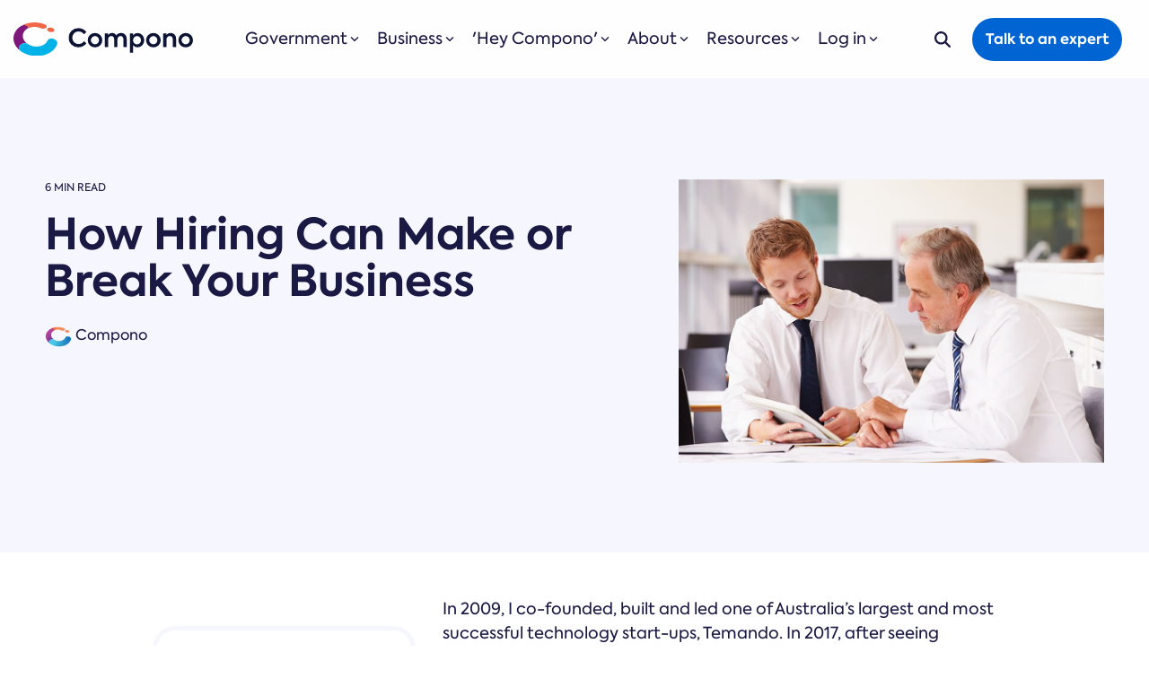

--- FILE ---
content_type: text/html; charset=UTF-8
request_url: https://www.compono.com/articles/how-hiring-can-make-or-break-your-business
body_size: 33145
content:
<!doctype html><html lang="en"><head>
    <meta charset="utf-8">
    <title>How Hiring Can Make or Break Your Business</title>
    <link rel="shortcut icon" href="https://www.compono.com/hubfs/Compono_Brand_Logomark%20-%20Gradient.png">
    <meta name="description" content="How Hiring Can Make or Break Your Business">
    
    
    
    
    
<meta name="viewport" content="width=device-width, initial-scale=1">

    <script src="/hs/hsstatic/jquery-libs/static-1.4/jquery/jquery-1.11.2.js"></script>
<script>hsjQuery = window['jQuery'];</script>
    <meta property="og:description" content="How Hiring Can Make or Break Your Business">
    <meta property="og:title" content="How Hiring Can Make or Break Your Business">
    <meta name="twitter:description" content="How Hiring Can Make or Break Your Business">
    <meta name="twitter:title" content="How Hiring Can Make or Break Your Business">

    

    
    <style>
a.cta_button{-moz-box-sizing:content-box !important;-webkit-box-sizing:content-box !important;box-sizing:content-box !important;vertical-align:middle}.hs-breadcrumb-menu{list-style-type:none;margin:0px 0px 0px 0px;padding:0px 0px 0px 0px}.hs-breadcrumb-menu-item{float:left;padding:10px 0px 10px 10px}.hs-breadcrumb-menu-divider:before{content:'›';padding-left:10px}.hs-featured-image-link{border:0}.hs-featured-image{float:right;margin:0 0 20px 20px;max-width:50%}@media (max-width: 568px){.hs-featured-image{float:none;margin:0;width:100%;max-width:100%}}.hs-screen-reader-text{clip:rect(1px, 1px, 1px, 1px);height:1px;overflow:hidden;position:absolute !important;width:1px}
</style>

<link rel="stylesheet" href="https://www.compono.com/hubfs/hub_generated/template_assets/1/157481303906/1764713866538/template_main-head.min.css">
<link class="hs-async-css" rel="preload" href="https://www.compono.com/hubfs/hub_generated/template_assets/1/157481303903/1764713866234/template_main-foot.min.css" as="style" onload="this.onload=null;this.rel='stylesheet'">
<noscript><link rel="stylesheet" href="https://www.compono.com/hubfs/hub_generated/template_assets/1/157481303903/1764713866234/template_main-foot.min.css"></noscript>
<link rel="stylesheet" href="https://www.compono.com/hubfs/hub_generated/template_assets/1/157483519413/1762147344674/template_child.min.css">

<style>
  
 .hhs-top-bar .hs-menu-wrapper.hs-menu-flow-horizontal>ul li a {
	max-width: none !important;
	vertical-align: bottom;
  padding: 5px 0;
  position: relative;
}

.hhs-top-bar .mega-menu .hs-menu-wrapper > ul > li > ul:before {
	content: '';  
}

.hhs-top-bar .hs-menu-wrapper.hs-menu-flow-horizontal>ul li.hs-item-has-children>a {
  display:flex;
  align-items:center;
}

.hs-menu-wrapper.hs-menu-flow-horizontal>ul li.hs-item-has-children>a svg {
  margin-left:4px !important;
  width: 10px;
}

.hhs-top-bar .hs-menu-wrapper.hs-menu-flow-horizontal>ul li.hs-menu-depth-1 {
 position: relative; 
}

.hhs-top-bar .hs-menu-wrapper.hs-menu-flow-horizontal>ul li.hs-menu-depth-1:hover:after {
 width: 100%;
}

.hhs-top-bar .hs-menu-wrapper.hs-menu-flow-horizontal>ul li.hs-menu-depth-1.active:after,
.hhs-top-bar .hs-menu-wrapper.hs-menu-flow-horizontal>ul li.hs-menu-depth-1.active-branch:after,
.hhs-top-bar .hs-menu-wrapper.hs-menu-flow-horizontal>ul li.hs-menu-depth-1:after {
    content: '';
    position: absolute;
    left: 0px;
    bottom: 4px;
    width: 0;
    height: 2px;
    transition: width 220ms ease-in;
}
.hhs-top-bar .hs-menu-wrapper.hs-menu-flow-horizontal>ul li.hs-menu-depth-1.active:after,
.hhs-top-bar .hs-menu-wrapper.hs-menu-flow-horizontal>ul li.hs-menu-depth-1.active-branch:after{
 width: 100%;
}

.hhs-top-bar .hs-menu-wrapper.hs-menu-flow-horizontal .mega-menu ul li.hs-menu-depth-1:after {
 height: 0; 
}



.hhs-menu-toggle {
	padding-left: 1em;
	display: flex;
	z-index: 1001;
}

.hhs-side-menu .hhs-menu-toggle {
  text-align: right;
  float: right;
  margin-right: 15px;
}

.hhs-side-menu.is-open .hhs-menu-toggle {
  display: block;
}

.hhs-side-menu .hhs-menu-toggle button {
  position: relative;
}

.hamburger-icon {
	width: 1.6em;
	height: 1em;
	position: relative;
	display: block;
	margin: auto;
}
.hamburger-icon .line {
	display: block;
	background: #666;
	width: 1.6em;
	height: 3px;
	position: absolute;
	left: 0;
	border-radius: 0.025em;
	transition: all 0.4s;
	border-radius: 1em;
}
.hamburger-icon .line.line-1 {
	top: 0;
}
.hamburger-icon .line.line-2 {
	top: 50%;
}
.hamburger-icon .line.line-3 {
	top: 100%;
}


.hamburger-icon.active .line-1 {
	transform: translateY(0.75em) translateX(0) rotate(45deg);
}
.hamburger-icon.active .line-2 {
	opacity: 0;
}
.hamburger-icon.active .line-3 {
	transform: translateY(-0.25em) translateX(0) rotate(-45deg);
}

.hhs-side-menu__mobile-controls {
	padding-right: 1em;
  margin-bottom: 0em;
  float: left;
}

.hhs-nav-grid {
	display: flex;
	align-items: center;
}

.hhs-nav-grid__extras {
	display: flex;
}



.hs-search-field {
	position: relative;
	width: 1px;
}

.hs-search-field__bar {
	left: 0;
	max-width: 0;
	overflow: hidden;
	transition: all 0.125s ease-in-out;
  height: 100%;
}

.hs-search-field__bar form {
 height: 100%; 
}

.hs-search-field.is-open .hs-search-field__bar {
	width: 40vw;
	max-width: 40vw;
	left: -40vw;
  position: absolute;
}

.hhs-top-bar .hs-search-field__bar .hs-search-field__input {
	border: 0;
	border: 1px solid #ccc;
	position: relative;
	z-index: 1000;
  -webkit-border-radius: 3px 3px 3px 3px;
  border-radius: 3px 3px 3px 3px;
  padding: 5px 8px !important;
  height: 100%;
}

.top-bar-search {
	border: 0;
	background: none;
	padding: 4px;
	display: inline-block;
	margin-top: 0px;
	cursor: pointer;
  margin-right: 5px;
  display: flex;
  align-items: center;
}

  .top-bar-search svg {
   height: 18px;
    width: 18px;
  }
  
.hhs-side-menu .top-bar-search {
  position: absolute;
  top: 2px;
  right: 52px;
}

.hhs-side-menu__controls .hhs-lang-switch .globe_class:before,
.hhs-side-menu .fas {
 font-size: 20px; 
}

.hhs-menu-button {
	border: 0;
	background: none;
	display: inline-block;
	cursor: pointer;
}

@media (max-width: 575px) {
  .hhs-menu-button {
    vertical-align: super;
  }
}

.sc-site-header__menu .hs-menu-children-wrapper {
	padding: 0.33em 0 !important;
}

.sc-site-header__menu .hs-menu-item.hs-menu-depth-2 {
	width: 100%;
}

.hhs-top-bar .hs-menu-wrapper.hs-menu-flow-horizontal>ul li.hs-item-has-children ul.hs-menu-children-wrapper li a {
 padding: 10px 0px; 
}

.hhs-lang-switch .lang_list_class li a {
 padding: 10px; 
}


.hs-menu-wrapper.hs-menu-flow-horizontal>ul li.hs-item-has-children ul.hs-menu-children-wrapper {
 visibility: hidden;
  opacity: 0;
}



.hhs-side-menu .hhs-lang-switch .globe_class:before {
	color: #000; 
}

.hhs-side-menu {
	position: fixed;
	max-height: 100vh; 
	top: 0;
	bottom: 0;
	background-color: #fff;
	padding-top: 1em;
	z-index: 100001;
	overflow-y: auto;
	right: -100%;
	transition: all 0.5s ease-in-out;
}

.page-editor .hhs-side-menu {
	height: 0px; 
}

.hhs-side-menu.is-open {
	right: 0;
}

.body-wrapper.nav-is-open  {
	overflow-y: hidden;
}

.body-wrapper::after {
	content: '';
	position: absolute;
	top: 0;
	right: 0;
	bottom: 0;
	left: 100%;
	opacity: 0;
	pointer-events: none;
	z-index: 1000;
	transition: all 0.33s ease-in-out;
}

.body-wrapper.nav-is-open::after {
	left: 0;
	opacity: 1;
}

.hhs-side-menu__ctas {
	padding: 1.88em 2em 0em;
}

.hhs-side-menu__form {
	padding: 0em 2em 0em;
}
.hhs-side-menu__text {
	padding: 0em 2em 0em;
}

.hhs-side-menu__text.text-above {
 padding-top: 2em; 
}

.hhs-side-menu__ctas .hhs-header-cta {
	float: left;
	margin: 0 1em 0 0;
}
.hhs-side-menu__ctas .hhs-header-cta a {
 margin-bottom: 15px; 
}

.hs-menu-flow-vertical .hhs-nav-links {
	display: block;
}

.hs-menu-wrapper.hs-menu-flow-vertical>ul li a {
	padding: 0.2em 0 !important;
	max-width: 100%;
	width: 100%;
  overflow: visible;
}

.hhs-side-menu__mobile {
	padding: 1em 2.25em 0 2em;
}

.hhs-side-menu__mobile .sc-site-header__menu {
	padding-bottom: 1em;
	border-bottom: 1px solid rgba(125,125,125, 0.42);
}

.hhs-nav-links {
	margin: 0 !important;
  vertical-align: bottom;
}

.hs-menu-wrapper.hs-menu-flow-vertical>ul li.hs-item-has-children ul.hs-menu-children-wrapper {
	font-size: 0.88em;
	display: block;
	visibility: visible;
	opacity: 1;
	position: static;
	background: none;
	padding-left: 1.33em !important;
	padding-top: 0 !important;
}

.hhs-side-menu .hs-menu-flow-vertical>ul li.hs-item-has-children ul.hs-menu-children-wrapper {
	max-height: 0;
	overflow: hidden;
  opacity: 0;
	-webkit-transition: all 500ms ease-in-out;
	-moz-transition: all 500ms ease-in-out;
	-ms-transition: all 500ms ease-in-out;
	-o-transition: all 500ms ease-in-out;
	transition: all 500ms ease-in-out;
  background-color: transparent !important;
}

.hhs-side-menu .hs-menu-flow-vertical>ul li.hs-item-has-children ul.hs-menu-children-wrapper.is-open {
	max-height: 100%;
  opacity: 1;
	-webkit-transition: all 500ms ease-in-out;
	-moz-transition: all 500ms ease-in-out;
	-ms-transition: all 500ms ease-in-out;
	-o-transition: all 500ms ease-in-out;
	transition: all 500ms ease-in-out;
}

.fa-caret-right::after {
	content: '\f0da';
}

.hhs-sidebar-nav-toggle {
  display: inline-block;
	border: 0;
	background: none;
	font-size: 1rem;
	padding: 0.25rem 0.66rem 0.25rem;
	line-height: 1;
  width: 48px;
  height: 48px;
  position: absolute;
  right: 0;
  top: -10px;
	-webkit-transition: all 300ms ease-in-out;
	-moz-transition: all 300ms ease-in-out;
	-ms-transition: all 300ms ease-in-out;
	-o-transition: all 300ms ease-in-out;
	transition: all 300ms ease-in-out;
}

.hhs-sidebar-nav-toggle.is-open > * {
	transform: rotate(45deg);
	-webkit-transition: all 300ms ease-in-out;
	-moz-transition: all 300ms ease-in-out;
	-ms-transition: all 300ms ease-in-out;
	-o-transition: all 300ms ease-in-out;
	transition: all 300ms ease-in-out;
}

.hhs-side-menu__extras {
	padding: 0.66em 2em;
}
.hhs-side-menu__extras .hs-menu-item {
	width: 100%;
}

.hhs-side-menu__extras .hs-menu-wrapper.hs-menu-flow-horizontal>ul li a {
	width: 100%;
	padding: 0.25em 0;
  overflow: visible;
}

.hhs-top-bar .hs-menu-wrapper.hs-menu-flow-horizontal>ul li.hs-item-has-children ul.hs-menu-children-wrapper {
  max-width: 250px;
  width: max-content;
  line-height: 1;
  -webkit-box-shadow: 0 0 4px 4px rgba(0,0,0,0.05);
  box-shadow: 0 0 4px 4px rgba(0,0,0,0.05);
}

.hs-menu-wrapper.hs-menu-flow-horizontal .mega-menu ul li.hs-item-has-children ul.hs-menu-children-wrapper {
  -webkit-box-shadow: 0 0 0px 0px rgba(0,0,0,0.0);
  box-shadow: 0 0 0px 0px rgba(0,0,0,0.0);
}

.hhs-top-bar .hs-menu-wrapper.hs-menu-flow-horizontal>ul li.hs-item-has-children ul.hs-menu-children-wrapper li a {
  line-height: 1;
  width: auto !important;
  padding: 10px 20px 10px 10px;
}

.hhs-side-menu__extras .hs-menu-wrapper.hs-menu-flow-horizontal>ul li.hs-item-has-children ul.hs-menu-children-wrapper {
  visibility: visible;
  opacity: 1;
  position: static;
}
.hhs-side-menu__extras .hs-menu-wrapper.hs-menu-flow-horizontal>ul li.hs-item-has-children ul.hs-menu-children-wrapper a {
 text-indent: 10px; 
}
.hhs-side-menu__extras .hs-menu-wrapper.hs-menu-flow-horizontal>ul li.hs-item-has-children ul.hs-menu-children-wrapper li li a {
 text-indent: 20px; 
}

.hhs-side-menu .hs-menu-wrapper.hs-menu-flow-horizontal>ul li.hs-item-has-children>a:after {
  content: '' !important;
}

@media (min-width: 510px) {
	.hhs-side-menu__mobile-controls {
		display: none;
	}
}


@media (max-width: 509px) {
	.hhs-nav-grid__extras .top-bar-search,
	.hhs-nav-grid__extras .hhs-lang-switch {
		display: none;
	}
}

.hhs-side-menu .sc-site-header__menu.hs-menu-flow-vertical {
	overflow: initial;
	height: auto;
}

.hhs-side-menu span {
	display: inline;
}

.hhs-side-menu__controls {
	position: relative; 
  width: 100%;
  z-index: 100000;
  margin: 0em 0 0 auto;
}


.hhs-side-menu__controls .hs-search-field .hs-search-field__bar {
 width: 0px;
  display: none;
}

.hhs-side-menu__controls .hs-search-field.is-open .hs-search-field__bar {
	width: 14.5em;
	max-width: 14.5em;
  top: -3px;
	left: 2em;
  display: block;
  position: absolute;
  height: 100px;
}

.hhs-side-menu__controls .hs-search-field {
	z-index: 1000; 
}

.hhs-side-menu__controls .hs-search-field input {
	padding: 8px;
  font-size: 16px;
  border: 1px solid #dddddd;
  -webkit-border-radius: 3px;
  border-radius: 3px;
  outline: none;
  box-shadow: none;
}

.hhs-side-menu .hs-menu-wrapper.hs-menu-flow-vertical li a {
  white-space: inherit;
}

.hhs-side-menu__footer {
	padding: 2em;
	text-align: right;
}

.hhs-side-menu__footer i {
	font-size: 18px;
	padding: 5px;
}
.hhs-side-menu__footer i span {
	display: none;
}


.hhs-side-menu__footer svg {
	width: 28px;
  height: 28px;
	padding: 5px;
}


.hhs-side-menu {
	display: flex;
	flex-direction: column;
}



.hhs-top-bar div.hs_cos_wrapper_type_cta {
	display: inline; 
}



.mega-menu {
	left: 0; 
	position: fixed;
	width: 100%;
	padding:15px;
	z-index: 10000;
	box-shadow: 0 4px 5px 0 rgba(0,0,0,0.1);
}

.mega-menu {
	opacity: 0; 
	pointer-events: none; 
	transition: opacity .2s ease-in-out,
				max-height .8s ease-in-out,
				padding .2s ease-in-out;
  transition-delay: 300ms;
	max-height: 0;
	padding: 0;
  cursor: default;
}
.mega-menu.active {
	opacity: 1;
	visibility: visible; 
	pointer-events: inherit;
	max-height: 10000px;
	padding: 50px 0; 
}

.mega-menu::before {
	content: '';
	width: 100%;
	display: block;
	background: transparent;
	position: absolute;
}

.mega-menu.mega-scrolled {
	top: 55px; 
}


.side-bar-nav {
	height:680px;
	overflow-y: scroll;
}

.side-bar-nav .hs-menu-wrapper.hs-menu-flow-vertical.flyouts>ul li.hs-item-has-children ul.hs-menu-children-wrapper,
.mega-menu .hs-menu-wrapper.hs-menu-flow-vertical.flyouts>ul li.hs-item-has-children ul.hs-menu-children-wrapper {
	left: auto;
	top: auto;
	visibility: visible;
	opacity: 1;
	position: static; 
}

.mega-menu .hs-menu-wrapper.hs-menu-flow-vertical > ul {
	margin-bottom: 0px; 
}

.mega-menu .hs-menu-wrapper.hs-menu-flow-vertical>ul li a,
.mega-menu .widget-type-post_listing ul li a{
	padding: 2px 0px !important;
	width: auto !important;
	white-space: normal;
	text-indent: inherit;
}

.mega-menu .key-menu .hs-menu-wrapper.hs-menu-flow-vertical>ul li:first-child a {
	padding: 0px 0px !important;
	width: auto !important;
}


.mega-menu .hs-menu-wrapper.hs-menu-flow-vertical > ul li.hs-menu-depth-2 > a {
	font-size: .9em;
	padding-left: 5px;
}

.hhs-top-bar .mega-menu .hs-menu-wrapper.hs-menu-flow-horizontal>ul li{
 margin-top: 5px;
 margin-bottom: 5px;
}

.custom-menu-primary .mega-menu .hs-menu-wrapper>ul,
.custom-menu-primary .mega-menu .hs-menu-wrapper>ul ul,
.custom-menu-primary .mega-menu .widget-type-post_listing ul,
.custom-menu-primary .mega-menu .widget-type-post_listing ul ul{
	-webkit-box-shadow: none;
	box-shadow: none;
	background: transparent !important;
}

.custom-menu-primary .hs-menu-wrapper > ul ul,
.custom-menu-primary .mega-menu .key-menu .hs-menu-wrapper>ul,
.custom-menu-primary .mega-menu .key-menu .hs-menu-wrapper>ul ul {
	padding: 0px; 
}

.custom-menu-primary .mega-menu .hs-menu-wrapper>ul ul {
	min-width: 170px !important;
}

.custom-menu-primary .hs-menu-wrapper .mega-menu > ul > li,
.custom-menu-primary .mega-menu .hs-menu-wrapper>ul>li,
.hhs-header-menu .hs-menu-wrapper.hs-menu-flow-horizontal .mega-menu .hs-menu-flow-vertical ul li a,
.hhs-header-menu .hs-menu-wrapper.hs-menu-flow-horizontal .mega-menu .widget-type-post_listing ul li a{
	text-transform: none !important;
	font-weight: normal !important;
	display: block;
	clear: both;
}

.hhs-top-bar .mega-nav-con .hs-menu-wrapper.hs-menu-flow-horizontal>ul li a {
	padding-bottom: 5px;
}

.hhs-header-menu .hs-menu-wrapper.hs-menu-flow-horizontal .mega-menu .key-menu.hs-menu-flow-vertical ul li:first-child a {
	line-height: 1em; 
}

.custom-menu-primary .mega-menu .hs-menu-wrapper > ul > li, 
.custom-menu-primary .hs-menu-wrapper .mega-menu > ul > li {
	margin-left: 0px !important;
}

.custom-menu-primary .mega-menu .hs-menu-wrapper>ul ul {
	padding: 0px 0  10px 10px !important; 
}

.hhs-header-menu .hs-menu-wrapper.hs-menu-flow-horizontal .mega-menu>ul li a {
	font-weight: normal !important; 
}

.custom-menu-primary .hs-menu-wrapper .mega-menu ul>li>ul:before,
.hs-menu-wrapper.hs-menu-flow-horizontal .mega-menu ul li.hs-item-has-children>a:after {
	display: none !important; 
}

.custom-menu-primary .mega-menu .hs-menu-wrapper > ul li a:hover {
	background-color: transparent !important; 
}

.custom-menu-primary .mega-menu .hs-menu-wrapper > ul {
	float: none !important; 
}

.hs-menu-wrapper.hs-menu-flow-horizontal .mega-menu ul li.hs-item-has-children ul.hs-menu-children-wrapper {
	display: block;
	opacity: 1;
	visibility: visible;
	position: static;
}


.mega-text-con {
	white-space: normal; 
}
.mega-text-con ul {
	padding-left: 20px !important; 
}
.mega-text-con li {
	list-style-type: disc; 
	width: 100%;
}

.custom-menu-primary .hs-menu-wrapper > ul .mega-menu ul {
	background: transparent !important; 
	box-shadow: none !important;
	-webkit-box-shadow: none !important;
}


@media (max-width: 922px){
	.mega-menu.active {
		display: none !important;
		opacity: 0;
	}
	.hhs-header-menu .hs-menu-wrapper.hs-menu-flow-horizontal>ul li a span {
		padding: 0px !important; 
	}
	.header-container-wrapper .container-fluid .mega-menu {display: none !important;}
	.header-container-wrapper .container-fluid .row-fluid .mega-menu,
	.custom-menu-primary .mega-menu {
		display: none;
		opacity: 0;
		visibility: hidden;
	}
}

.mega-nav-con .hs-menu-item {
	width: 100%;
}

.mega-nav-con .hs-menu-wrapper.hs-menu-flow-horizontal>ul li.hs-item-has-children ul.hs-menu-children-wrapper {
	display: block;
	width: 100%;
	visibility: visible;
	opacity: 1;
	position: static;
	background: none;
	padding-left: 0.33em !important;
}

.mega-nav-con .hs-menu-wrapper.hs-menu-flow-horizontal>ul li a {
	padding: 0.33em 0;
}

[class^=mega-drop].loaded::before {
 display: block;
   width: 20px;
  height: 20px;
  position: absolute;
  right: -20px;
  top: 0;
}

.hs-menu-wrapper.hs-menu-flow-horizontal>ul li.hs-item-has-children>a .mega-menu svg {
 width: auto !important; 
}



.hhs-nav {
	padding-right: 0 !important;
	padding-left: 0 !important;
}


.hhs-alt-nav .hhs-header-logo .logo-sticky,
.hhs-header-logo .logo-standard {
	display: block;
}

.hhs-alt-nav .hhs-header-logo .logo-standard,
.hhs-header-logo .logo-sticky {
	display: none;
}
.sticky-menu .hhs-header-logo .logo-standard {
	display: none;
}
.sticky-menu .hhs-header-logo .logo-sticky {
	display: block;
}

.hhs-header-logo,
.hhs-nav-opt-items {
	display: table-cell;
	vertical-align: middle;
}

.hhs-header-logo {
	position: relative;
	z-index: 10;
}

.hhs-header-menu {
	float: right !important;
}



 
 .hhs-lang-switch {
   float: right;
 }

.hhs-lang-switch span {
  display: flex;
  height: 100%;
}
 
 .hhs-lang-switch .lang_switcher_class {
   padding: 7px 10px;
   display: flex;
   align-items:center;
 }
 
 .hhs-lang-switch .globe_class {
   background-image: none !important;
   -webkit-font-smoothing: antialiased;
   display: inline-block;
   font-style: normal;
   font-variant: normal;
   text-rendering: auto;
   line-height: 1;
   font-weight: 900;
 }


.hhs-side-menu__controls .hhs-lang-switch {
	position: absolute;
	top: 5px;
	right: 100px;
}

.hhs-side-menu__controls .hhs-lang-switch .lang_switcher_class {
	padding: 0px;
	margin-top: 0;
}

 
 .hhs-lang-switch .lang_list_class {
   text-align: left;
   border: none;
   top: 35px;
   left: -10px;
   padding-top: 0px !important;
   -webkit-box-shadow: 0 0 5px 0px rgba(0,0,0,0.1);
   box-shadow: 0 0 5px 0px rgba(0,0,0,0.1);
   min-width: 100px;
   width: max-content;
 }

.hhs-side-menu .hhs-lang-switch .lang_list_class {
   top: 30px;
  z-index: 1000;
}
 
 .hhs-lang-switch .lang_list_class:before {
   border: none;
   width: 10px;
 }
 .hhs-lang-switch .lang_list_class:after {
   border: 5px solid transparent;
   left: 85px;
   top: -10px;
 }
 .hhs-side-menu .hhs-lang-switch .lang_list_class:after {
   left: 76px;
 }



 .hhs-lang-switch .lang_list_class li:first-child,
 .hhs-lang-switch .lang_list_class li{
   border: none !important; 
 }
 .hhs-lang-switch .lang_list_class li:first-child {
   padding-top: 10px; 
 }
 
 .hhs-lang-switch .lang_list_class li:last-child {
   padding-bottom: 10px; 
 }
 
 .hhs-lang-switch .lang_list_class li {
   padding: 0px; 
   margin-bottom: 0px;
 }
 

.hhs-lang-switch .lang_list_class li a {
  display: block;
}

.hhs-lang-switch,
.hhs-header-search,
.hhs-header-cta {
	float: right;
	margin-left: 15px;
	z-index: 1000;
	position: relative;
  display: flex;
}
  
.hhs-head-cta-1 {
  margin-right: 15px;
}

.hhs-lang-switch a,
.hhs-header-search a{
	padding: 10px 5px;
	display: block;
}

.hhs-header-search a i {
	vertical-align: bottom;
}

.hhs-lang-switch .globe_class svg {
	vertical-align: middle;
}


.hhs-header-mod .hs-menu-wrapper.hs-menu-flow-horizontal > ul li.hs-item-has-children ul.hs-menu-children-wrapper li {
	width: 100%;
	display: block;
	clear: both;
}

.hhs-header-hat {
	position: relative;
	z-index: 1000;
}


.hhs-header-hat .col-12 {
	padding-left: 0px;
	padding-right: 0px;
}

.hhs-header-hat .col-12 * {
 margin-bottom: 0px; 
}

.hhs-hat-menu .hs-menu-wrapper.hs-menu-flow-horizontal>ul {
	float: right;
}
.hhs-header-menu .hs-menu-wrapper.hs-menu-flow-horizontal>ul li a span {
	padding: 10px 0;
}



.hhs-header-menu .hs-menu-wrapper.hs-menu-flow-horizontal>ul li .mega-menu a {
	color: #555555 !important;
	padding: 5px;
	text-transform: none;
}

.hhs-top-bar .hs-menu-wrapper.hs-menu-flow-horizontal>ul li .mega-menu a {
  white-space: normal !important;
}

.hs-menu-wrapper.hs-menu-flow-horizontal .mega-menu ul li.hs-item-has-children ul.hs-menu-children-wrapper {
	display: block;
	opacity: 1;
	visibility: visible;
	position: static;
}

.mega-text-con {
	white-space: normal; 
}
.mega-text-con ul {
	padding-left: 20px !important; 
}
.mega-text-con li {
	list-style-type: disc; 
	width: 100%;
}

.custom-menu-primary .hs-menu-wrapper > ul .mega-menu ul {
	background: transparent !important; 
	box-shadow: none !important;
	-webkit-box-shadow: none !important;
}



.hhs-hat-menu .hs-menu-wrapper.hs-menu-flow-horizontal>ul {
	margin-right: 0px;
}

.hhs-hat-menu .hs-menu-wrapper.hs-menu-flow-horizontal>ul li a {
	max-width: none;
	overflow: visible;
}




.custom-menu-primary .hs-menu-wrapper {
	overflow: visible !important;
}

.custom-menu-primary .hs-menu-wrapper > ul{
	float: right;
}

.custom-menu-primary .hs-menu-wrapper > ul > li{
	font-weight: normal;
	margin-left: 0px !important;
	margin-bottom: 0px;
}

.custom-menu-primary .hs-menu-wrapper > ul > li > a{
	padding: 10px 15px;
	position: relative;
	display: block;
}

.custom-menu-primary a:hover {
	color: #000000;
}


.hs-menu-children-wrapper .hs-menu-item.active,
.custom-menu-primary .hs-menu-wrapper .hs-menu-children-wrapper li.active a:hover,
.sticky-menu .hs-menu-item.active,
.sticky-menu .custom-menu-primary .hs-menu-wrapper > ul li.active a:hover{
	background-color: transparent !important;
	cursor: default !important;
}
.sticky-menu {
	visibility: hidden;
	-webkit-transform: translateY(-100%);
	-ms-transform: translateY(-100%);
	-o-transform: translateY(-100%);
	transform: translateY(-100%);
	-webkit-transition: all .3s ease;
	-o-transition: all .3s ease;
	transition: all .3s ease;
	opacity: 0;
	-webkit-box-shadow: 0 2px 3px 1px rgba(0,0,0,.1);
	box-shadow: 0 2px 3px 1px rgba(0,0,0,.1);
}

.sticky-menu.active {
	z-index: 999;
	position: fixed;
	top: 0;
	left: 0;
	right: 0;
	visibility: visible;
	-webkit-transform: translateY(0);
	-ms-transform: translateY(0);
	-o-transform: translateY(0);
	transform: translateY(0);
	transition: all .3s ease;
	opacity: 1;
}

.sticky-menu .widget-type-logo img {
	height: 35px !important;
	width: auto !important;
	margin: 10px 0;
}

.hhs-header.sticky-menu.active {
	padding: 5px 0px !important;
}

.custom-menu-primary.js-enabled .hamburger {
	display: none;
}

@media (max-width: 922px){
	.sticky-menu.active {
		position: static !important;
	}
	.sticky-menu .widget-type-cta {
		display: none;
	}
	.sticky-menu .widget-type-logo img {
		margin: 0;
	}
	.sticky-menu .page-center {
		padding: 0 10px !important;
	}
	.hhs-nav {
		position: relative;
	}
	.hhs-nav-opt-items {
		padding-right: 40px;
	}
	.custom-menu-primary.js-enabled {
		float: none;
		position: absolute;
		top: 0px;
		left: 0px;
	}
	.custom-menu-primary .hs-menu-wrapper,
	.custom-menu-primary.js-enabled .hs-menu-wrapper,
	.custom-menu-primary.js-enabled .hs-menu-children-wrapper{
		display: none;
	}
	.custom-menu-primary.js-enabled .hamburger {
		display: inline-block;
	}
	.hhs-header-menu .hs-menu-wrapper.hs-menu-flow-horizontal>ul li a {
		padding: 0px 15px;
	}
	.hhs-header-logo {
		position: relative;
		z-index: 1000;
	}
	.custom-menu-primary.js-enabled .hs-menu-wrapper > ul > li{
		margin-left: 0px !important;
	}
	.hamburger {
		padding-top: 10px; 
	}
}

@media (max-width: 575px){
	nav {
		transition: height 0.5s ease-in-out;
	}
	.hhs-header-mod .hhs-nav {
		padding-top: 25px; 
	}
	.custom-menu-primary.js-enabled {
		top: 20px; 
	}
	.hhs-hat-menu {
		position: relative;
	}
	.hhs-hat-menu .hs-menu-wrapper.hs-menu-flow-horizontal>ul li a {
		text-align: center !important;
		padding: 0 !important;
	}
	.hhs-hat-menu .hs-menu-wrapper.hs-menu-flow-horizontal ul li li a {
		padding: 2px 10px !important;
	}
	.hhs-hat-menu .hhs-header-search a {
		padding: 5px 0px 5px 10px;
	}

	.hhs-hat-menu .hs-menu-wrapper.hs-menu-flow-horizontal>ul,
	.hhs-hat-menu > ul {
		width: 100% !important;
		margin: 0px auto !important;
		float: none !important;
    text-align: center;
	}
  
  .hhs-hat-menu .hs-menu-wrapper.hs-menu-flow-horizontal>ul li.hs-menu-depth-1 {
   display: inline-block;
    text-align: center;
    padding: 0 5px;
  }
  .hhs-hat-menu .hs-menu-children-wrapper:before {
   text-align: left; 
  }
}


  
  
  
  .hhs-top-bar {
    background-color: rgba(0, 0, 0, 0.0);
    padding: 10px 0;
    
      position: absolute;
      left: 0;
      right: 0;
      z-index: 999;
    
  }
  .hhs-top-bar.sticky-menu.active {
    padding: 5px 0; 
  }
  
  @media (min-width: 992px) {
    
  }
  
  
  
  .hhs-top-bar.hhs-alt-nav .logo-sticky,
  .logo-standard  {
    max-width: 200px;
    float: left;
  }
  
  .hhs-top-bar.hhs-alt-nav.sticky-menu.active .logo-sticky,
  .logo-sticky  {
    max-width: 200px;
    float: left;
  }
  
  .hhs-header-logo {
    padding-top:  0px;
  }
  
  
  .hhs-nav-grid__menu {
    
      margin: 0 auto;
    
  }
  
  .hhs-top-bar .hs-menu-wrapper.hs-menu-flow-horizontal>ul li a,
  .hs-menu-wrapper.hs-menu-flow-horizontal ul.hhs-nav-links .hs-menu-item a {
    color: rgba(26, 25, 68, 1.0);
  }
  
  
  .hhs-top-bar .hs-menu-wrapper.hs-menu-flow-horizontal>ul li {
    margin: 15px 10px;
  }
  
  .hhs-top-bar .hs-menu-wrapper.hs-menu-flow-horizontal>ul li a:hover,
  .hs-menu-wrapper.hs-menu-flow-horizontal ul.hhs-nav-links .hs-menu-item a:hover,
  .hhs-top-bar .hs-menu-wrapper.hs-menu-flow-horizontal>ul li a:hover{
    color: rgba(0, 101, 211, 1.0);
  } 
  
  .hhs-top-bar .hs-menu-wrapper.hs-menu-flow-horizontal>ul li a svg,
  .hhs-header-search a svg,
  .hhs-lang-switch svg,
  .top-bar-search svg{
    fill: rgba(26, 25, 68, 1);
  }
  .hhs-top-bar .hs-menu-wrapper.hs-menu-flow-horizontal>ul li a:hover svg {
   fill: rgba(0, 101, 211, 1.0); 
  }
  
  .hhs-top-bar .hs-menu-wrapper.hs-menu-flow-horizontal>ul li a svg {
    -webkit-transition: fill 400ms ease-in-out;
    -moz-transition: fill 400ms ease-in-out;
    -ms-transition: fill 400ms ease-in-out;
    -o-transition: fill 400ms ease-in-out;
    transition: fill 400ms ease-in-out;
  }
  .hhs-top-bar .hs-menu-wrapper.hs-menu-flow-horizontal>ul li li a svg {
    -moz-transform: rotate(-90deg);
    -webkit-transform: rotate(-90deg);
    -o-transform: rotate(-90deg);
    -ms-transform: rotate(-90deg);
    transform: rotate(-90deg);
    vertical-align: sub;
  }
  
  .hhs-top-bar .hs-menu-wrapper.hs-menu-flow-horizontal>ul li.hs-menu-depth-1.active:after,
  .hhs-top-bar .hs-menu-wrapper.hs-menu-flow-horizontal>ul li.hs-menu-depth-1:after {
    background-color: rgba(0, 101, 211, 1.0);
  }
  
  
  
  .hhs-lang-switch .globe_class svg{
    fill: rgba(26, 25, 68, 1);
  }
  
  .lang_list_class li {
     background: rgba(255, 255, 255, 1) !important;
  }
  
  .hhs-lang-switch .lang_list_class:after {
   border-bottom-color: rgba(255, 255, 255, 1) !important;
  }
  
  
 
  .hhs-hat-menu .hs-menu-children-wrapper,
  .sc-site-header__menu .hs-menu-children-wrapper {
    background-color: rgba(255, 255, 255, 1) !important;
  }
  
  .sc-site-header__menu .mega-menu .hs-menu-children-wrapper {
    background-color: transparent !important;
  }
  
  .hhs-hat-menu .hs-menu-children-wrapper:before,
  .hs-menu-wrapper.hs-menu-flow-horizontal>ul li.hs-item-has-children ul.hs-menu-children-wrapper:before {
     color: rgba(255, 255, 255, 1) !important;
  }
  
  .hhs-hat-menu .hs-menu-children-wrapper li a,
  .hhs-lang-switch .lang_list_class li a,
  .custom-menu-primary .hs-menu-wrapper > ul li a, 
  .hs-menu-wrapper.hs-menu-flow-horizontal > ul li.hs-item-has-children ul.hs-menu-children-wrapper li a,
  .hhs-lang-switch .lang_list_class li a {
    color: #1A1944;
    font-size: 15px !important;
  }
  
  .hhs-hat-menu .hs-menu-children-wrapper li a:hover,
  .hhs-lang-switch .lang_list_class li a:hover,
  .hs-menu-wrapper.hs-menu-flow-horizontal ul.hhs-nav-links .hs-menu-item.hs-menu-depth-2 a:hover,
  .hhs-top-bar .hs-menu-wrapper.hs-menu-flow-horizontal>ul li.hs-item-has-children ul.hs-menu-children-wrapper li a:hover{
   background-color: rgba(0, 101, 211, 1) !important;
  }
  
  .hhs-hat-menu .hs-menu-children-wrapper li a:hover,
  .hhs-lang-switch .lang_list_class li a:hover,
  .custom-menu-primary .hs-menu-wrapper > ul li.hs-item-has-children ul.hs-menu-children-wrapper li a:hover,
  .hs-menu-wrapper.hs-menu-flow-horizontal ul.hhs-nav-links .hs-menu-item.hs-menu-depth-2 a:hover,
  .hhs-top-bar .hs-menu-wrapper.hs-menu-flow-horizontal>ul li.hs-item-has-children ul.hs-menu-children-wrapper li a:hover{
   color: #fff !important;
  }
  
  .hhs-top-bar.hhs-alt-nav .hs-menu-wrapper.hs-menu-flow-horizontal>ul li.hs-menu-item.hs-menu-depth-2 a:hover svg {
    fill: #fff !important;
  }
  
  .custom-menu-primary .hs-menu-wrapper > ul li.hs-item-has-children ul.hs-menu-children-wrapper li.active a:hover {
    color: #1A1944 !important;
  }
  
  .hhs-top-bar.hhs-alt-nav .hs-menu-wrapper.hs-menu-flow-horizontal ul.hhs-nav-links ul .hs-menu-item.sub-active a,
  .hhs-top-bar .hs-menu-wrapper.hs-menu-flow-horizontal ul.hhs-nav-links ul .hs-menu-item.sub-active a{
      background-color: rgba(242, 245, 248, 1) !important;
     color: #9a1a8d !important;
    }
    
  
  
  .hhs-top-bar.hhs-alt-nav.sticky-menu,
  .hhs-top-bar.sticky-menu,
  .hhs-top-bar.hhs-alt-nav{
    background-color: rgba(255, 255, 255, 0.90);
  }
  .sticky-menu.active {
    background-color: rgba(255, 255, 255, 0.90);
  }
  
  .hhs-top-bar.sticky-menu .hs-menu-wrapper.hs-menu-flow-horizontal>ul li a,
  .hhs-top-bar.hhs-alt-nav .hs-menu-wrapper.hs-menu-flow-horizontal>ul li a,
  .hhs-top-bar.hhs-alt-nav .hs-menu-wrapper.hs-menu-flow-horizontal ul.hhs-nav-links .hs-menu-item a,
  .sticky-menu .hs-menu-wrapper.hs-menu-flow-horizontal ul.hhs-nav-links li a,
  .sticky-menu .hhs-lang-switch .globe_class:before{
    color: rgba(26, 25, 68, 1.0);
  }
  
  .hhs-top-bar.hhs-alt-nav .hhs-lang-switch .globe_class svg {
     fill: rgba(26, 25, 68, 1.0);
  }
  
  .hhs-top-bar.sticky-menu .hs-menu-wrapper.hs-menu-flow-horizontal>ul li a svg,
  .sticky-menu .hhs-nav-grid__extras svg,
  .hhs-top-bar.hhs-alt-nav .hhs-header-search a svg {
    fill: rgba(26, 25, 68, 1.0);
  }
  
  .hhs-top-bar.hhs-alt-nav .hs-menu-wrapper.hs-menu-flow-horizontal ul.hhs-nav-links ul .hs-menu-item a {
    color: #1A1944;
  }
  
  .hhs-top-bar.sticky-menu .hs-menu-wrapper.hs-menu-flow-horizontal>ul li a:hover,
  .hhs-top-bar.hhs-alt-nav .hs-menu-wrapper.hs-menu-flow-horizontal>ul li a:hover,
  .hhs-top-bar.hhs-alt-nav .hhs-top-bar .hs-menu-wrapper.hs-menu-flow-horizontal .hs-menu-depth-1:first-child:hover,
  .hhs-top-bar.hhs-alt-nav .fas:hover,
  .sticky-menu .hhs-top-bar .hs-menu-wrapper.hs-menu-flow-horizontal .hs-menu-depth-1:first-child:hover,
  .sticky-menu .hs-menu-wrapper.hs-menu-flow-horizontal ul.hhs-nav-links li a:hover,
  .sticky-menu .hhs-header-search a i:hover{
    color: rgba(0, 101, 211, 1.0) !important;
  }
  .hhs-top-bar.sticky-menu .hs-menu-wrapper.hs-menu-flow-horizontal>ul li a:hover svg,
  .hhs-top-bar.hhs-alt-nav .hs-menu-wrapper.hs-menu-flow-horizontal>ul li a:hover svg {
   fill: rgba(0, 101, 211, 1.0) !important; 
  }
  
  
  
  .hhs-top-bar.hhs-alt-nav .hs-menu-wrapper.hs-menu-flow-horizontal>ul li a svg, 
  .hhs-top-bar.hhs-alt-nav .hhs-header-search a svg, 
  .hhs-top-bar.hhs-alt-nav .top-bar-search svg {
    fill: rgba(26, 25, 68, 1) !important;
  }
  
  
  .hhs-top-bar.hhs-alt-nav .hs-menu-wrapper.hs-menu-flow-horizontal>ul li.hs-menu-depth-1.active:after,
  .hhs-top-bar.hhs-alt-nav .hs-menu-wrapper.hs-menu-flow-horizontal>ul li.hs-menu-depth-1:after,
  .sticky-menu.hhs-top-bar .hs-menu-wrapper.hs-menu-flow-horizontal>ul li.hs-menu-depth-1.active:after,
  .sticky-menu.hhs-top-bar .hs-menu-wrapper.hs-menu-flow-horizontal>ul li.hs-menu-depth-1:after {
    background-color: rgba(0, 101, 211, 1.0);
  }
 
  
  
  .hhs-header-cta .cta-secondary,
  .hhs-header-cta .cta-tertiary,
  .hhs-header-cta .cta-primary,
  .hhs-header-cta .cta-four,
  .hhs-header-cta .cta-five{
    padding: 15px 15px !important;
    font-size: 10px !important;
    -webkit-box-shadow: none;
    box-shadow: none;
  }
  
   
   
  
  .hhs-side-menu {
   width:  400px;
  }
  
  .hhs-side-menu {
   background-color:  rgba(246, 246, 255, 1.0);
  }
  
  .body-wrapper::after {
    background-color:  rgba(26, 25, 68, 0.6);
  }
  
  
  
  .hamburger-icon .line {
    background: rgba(26, 25, 68, 1.0);
  }
  
  .hhs-top-bar.hhs-alt-nav .hamburger-icon .line,
  .sticky-menu .hamburger-icon .line {
    background: rgba(26, 25, 68, 1.0);
  }
  
  .hamburger-icon.active .line {
    background: rgba(154, 26, 141, 1.0);
  }
  .hhs-side-menu .top-bar-search svg,
  .hhs-side-menu .hhs-lang-switch .globe_class svg {
    fill: rgba(154, 26, 141, 1.0);
  }
  .hhs-side-menu .top-bar-search {
    padding: 4px;
  }
  .hhs-side-menu .top-bar-search svg {
   height: 20px;
    width: 20px;
  }
  
  
  
  
  .hhs-side-menu .hhs-lang-switch .globe_class:before,
  .hhs-side-menu .fas{
    color: rgba(154, 26, 141, 1.0);
  }
  
  .hhs-top-bar .fas {
    fill: #1A1944;
  }
  
  .hhs-side-menu__footer a svg,
  .hhs-side-menu__footer a:visited svg {
    fill: #1A1944;
  }
  
  .hhs-side-menu__footer a:hover svg,
  .hhs-side-menu__footer a:focus svg {
    fill: #0065d3;
  }
  
  
  
  .hhs-side-menu .hhs-side-menu__mobile li a {
    font-size: 18px;
    font-weight: bold;
    color: rgba(26, 25, 68, 1.0);
  }
  
  .hhs-side-menu .hhs-side-menu__mobile li a:hover {
    color: rgba(0, 101, 211, 1.0);
  }
  
  .hhs-sidebar-nav-toggle svg {
    fill: rgba(0, 101, 211, 1.0);
  }
  
  
  
  .hhs-side-menu__extras .hs-menu-item a,
  .hhs-side-menu__extras .hs-menu-wrapper.hs-menu-flow-horizontal>ul li.hs-item-has-children ul.hs-menu-children-wrapper a {
    font-size: 14px;
    font-weight: nomral;
    color: rgba(26, 25, 68, 1);
  }
  
  .hhs-side-menu__extras .hs-menu-item a:hover,
  .hhs-side-menu__extras .hs-menu-wrapper.hs-menu-flow-horizontal>ul li.hs-item-has-children ul.hs-menu-children-wrapper a:hover {
    color: rgba(0, 101, 211, 1);
  }
  
  
  
  
    .hhs-side-menu__extras {flex: 1;}
  
  
  @media (max-width: 575px) {
    .hhs-side-menu {
     width: 100%; 
    }
  }
  
   
   
  
  
    
    @media screen and (min-width: 850px) {
      [class^=mega-drop].loaded {
        position: relative; 	
        display: inline-block; 	
        padding: 0 ; 	
      }

      
      [class^=mega-drop].loaded:hover::after {
        display: block; 
        position: absolute;
        top:0; 
        width: 100%; 
        height: 100px; 
        left: -36px;
        
      }
      [class^=mega-drop].loaded:hover::before {
        display: block; 
        position: absolute;
        top: 0; 
        width: 100%; 
        height: 100px; 
        right: -36px;
        
      }
      .mega-menu::before {
        height: 30px;
        top: -30px;
	      background-color: rgba(255, 2, 1, 0.0);
      }
    } 
    .hs-menu-wrapper.hs-menu-flow-horizontal>ul li.hs-item-has-children>a.mega span {
      padding-right: 15px !important;
    }
    .hs-menu-wrapper.hs-menu-flow-horizontal>ul li.hs-item-has-children>a.mega svg {
      margin-left:-12px !important;
    }

  
    .mega-menu {
      background-color: rgba(246, 246, 255, 1);
      top: 75px;
    }
    .sticky-menu.active .mega-menu  {
      top: 70px;
    }
    .mega-menu span.hs_cos_wrapper_type_text {
      text-transform: none !important;
      font-weight: normal !important;
      white-space: normal !important; 
    }

    .hhs-top-bar .hs-menu-wrapper.hs-menu-flow-horizontal>ul li .mega-menu a,
    .hhs-alt-nav .hhs-top-bar .hs-menu-wrapper.hs-menu-flow-horizontal>ul li .mega-menu a,
    .hhs-top-bar .mega-menu .mega-nav-con ul li ul.hs-menu-children-wrapper li a,
    .hhs-alt-nav .hhs-top-bar .mega-menu .mega-nav-con ul li ul.hs-menu-children-wrapper li a{
      color: #0065d3 !important;
      font-size: 16px !important;
      font-weight: normal;
      text-transform: none;
      padding-top:5px !important;
      padding-bottom:5px !important;
    }
    .hhs-top-bar .mega-menu .mega-nav-con ul li ul.hs-menu-children-wrapper li a{
      font-size: 0.95em !important;
    }
    .hhs-top-bar .mega-menu .mega-nav-con .hs-menu-wrapper.hs-menu-flow-horizontal ul .hs-menu-item.hs-menu-depth-2 a:hover,
    .hhs-top-bar .hs-menu-wrapper.hs-menu-flow-horizontal>ul li .mega-menu a:hover,
    .hhs-alt-nav .hhs-top-bar .hs-menu-wrapper.hs-menu-flow-horizontal>ul li .mega-menu a:hover,
    .hhs-top-bar .mega-menu .mega-nav-con ul li ul.hs-menu-children-wrapper li a:hover,
    .hhs-alt-nav .hhs-top-bar .mega-menu .mega-nav-con ul li ul.hs-menu-children-wrapper li a:hover{
      color: #9a1a8d !important;
      background-color: transparent !important;
    } 
  
  
  
  
  
  
  
    .hhs-menu-toggle {
      display: none;  
    }
    @media (max-width: 960px) {
      .hhs-menu-toggle {
        display: block;  
      }
    }
    @media (max-width: 920px) {
      .hhs-menu-toggle {
        display: block;  
      }
    }
  
  
    
  
  .hhs-side-menu__ctas .hhs-side-cta-1,
  .hhs-side-menu__ctas .hhs-side-cta-2{
    display: none;
  }
  @media (max-width: 960px) {
      .hhs-extras-ctas,
      .hhs-extras-ctas .hhs-head-cta-1 {
        display: none;
      }
      .hhs-side-menu__ctas .hhs-side-cta-1 {
        display: inline-block;
      }
    }
    @media (max-width: 920px) {
      .hhs-extras-ctas .hhs-head-cta-2 {
        display: none;
      }
      .hhs-side-menu__ctas .hhs-side-cta-2 {
        display: inline-block;
      }
    }
    
  
    @media (min-width: 850px) {
      .hhs-side-menu__mobile {
        display: none;
      }
    }

  @media (max-width: 850px) {
    .main-nav .sc-site-header__menu {
       display: none;
      }
    }
  
  
  
  
  
  
  
  
  
  
  
  
  
   
  @media (max-width: 922px) {
    .custom-menu-primary .hs-menu-wrapper > ul {
       margin-top: 10px !important;
    }
    .custom-menu-primary .hs-menu-wrapper > ul,
    .custom-menu-primary .hs-menu-wrapper > ul li.active a:hover{
      background-color:  rgba(255, 255, 255, 1) !important;
    }
    .hhs-top-bar .hs-menu-wrapper.hs-menu-flow-horizontal>ul li a:hover,
    .custom-menu-primary .hs-menu-wrapper > ul li.active a:hover {
      color:  #1A1944 ;
    }
    .custom-menu-primary .hs-menu-wrapper > ul li{
      
        border-top: 1px solid rgba(0, 0, 0, .1) !important; 
      
    }
    .custom-menu-primary .hs-menu-wrapper > ul ul li{
      
        background-color: rgba(0, 0, 0, .05);
      
    }
    
      .sticky-menu.active {
        position: fixed !important;
      }
    
  }
  
  
  @media (max-width: 575px) {
    .logo-standard, .logo-sticky {
      max-width: 150px !important;
    }
    .table-of-contents {
    display: none !important;
    }
    
      .hhs-nav-opt-items .hhs-header-search {
        right: 3px;
      }
      .hhs-nav-opt-items .hhs-lang-switch
       {
        right: 33px;
      }
    
  }
  
  
</style>

<link rel="stylesheet" href="https://www.compono.com/hubfs/hub_generated/template_assets/1/157481303920/1764713856890/template_global-footer.min.css">
<style>
  
  
  
  #hs_cos_wrapper_global_footer .hhs-footer-mod {
    padding-top: 25px;
    padding-bottom: 25px;
    
    
      background-color: rgba(246, 246, 255, 1.0);
    }
  


  
  .hhs-foot-base-nav .hs-menu-wrapper.hs-menu-flow-horizontal > ul li a,
  .hhs-foot-nav-col .hs-menu-wrapper.hs-menu-flow-horizontal>ul li.hs-item-has-children ul.hs-menu-children-wrapper li a,
  .hhs-foot-nav-col .hs-menu-wrapper.hs-menu-flow-horizontal > ul li a {
    color: #1A1944 !important;
  }
  .hhs-foot-base-nav .hs-menu-wrapper.hs-menu-flow-horizontal > ul li a:hover,
  .hhs-foot-nav-col .hs-menu-wrapper.hs-menu-flow-horizontal>ul li.hs-item-has-children ul.hs-menu-children-wrapper li a:hover,
  .hhs-foot-nav-col .hs-menu-wrapper.hs-menu-flow-horizontal > ul li a:hover {
    color: #0065d3  !important;
  }
  .foot-nav-title,
  .hhs-foot-rss h5,
  .hhs-foot-nav-col h5 {
    margin-bottom: 40px;
    color: #1A1944;
  }

  .hhs-foot-rss .hs_cos_wrapper_type_inline_rich_text p,
  .hhs-foot-rss .hs_cos_wrapper_type_inline_rich_text l1,
  .hhs-foot-rss .hs_cos_wrapper_type_inline_rich_text span,
  .hhs-foot-rss label{
    color: #1A1944;
  }
  
  .hhs-foot-base-nav .hs-menu-wrapper.hs-menu-flow-horizontal > ul li a {
    font-size: 14px;
  }

  
  .hhs-footer-mod .hhs-post-content a h6  {
    color: #444444;
    font-size: 16px;
    line-height: 20px;
  }
  .hhs-footer-mod .hhs-post-summary p  {
    color: #1A1944;
    font-size: 14px;
    line-height: 18px;
  }
  .hhs-foot-rss .hs-rss-title:hover {
    color: #0065d3;
  }
   .hhs-footer-mod .hhs-post-feat-img {
    min-height: 120px;
  }
  .hhs-foot-rss .hs-rss-item.hs-with-featured-image .hs-rss-item-text  {
   margin-top: 120px;
  }
  .hhs-foot-break-line {
    border-color:  #CCCCCC;
  }
  .hhs-foot-copyright {
    color: #1A1944;
  }
  
  
  
  
    @media (max-width: 575px) {
     .hhs-foot-nav-col .hhs-col-content {
       display: none; 
       text-align: center;
     }
     .hhs-foot-nav-col .hhs-col-content.open-menu {
       display: block;
       text-align: center;
     } 
    }
  #hs_cos_wrapper_global_footer .hhs-social-con svg { fill:  #1A1944;}
    #hs_cos_wrapper_global_footer .hhs-social-con svg:hover {fill:  #0065d3;}@media (max-width: 922px) {
    #hs_cos_wrapper_global_footer .hhs-footer-mod {
      padding-top: 25px;
      padding-bottom: 25px;
    }
  }

  
  #return-to-top {
   background: rgba(68, 68, 68, 0.7);
  }
  #return-to-top:hover {
   background: rgba(68, 68, 68, 0.9);
  }

  
  @media (max-width: 575px) {
    #hs_cos_wrapper_global_footer .hhs-footer-mod {
      padding-top: 25px;
      padding-bottom: 25px;
    }
    .hhs-foot-nav-col {
     border-color: #CCCCCC;
    }
  }
</style>
<link rel="stylesheet" href="https://www.compono.com/hubfs/hub_generated/module_assets/1/157481306890/1764713836960/module_CLEAN_Pro_-_Table_of_Contents.css">

<style>
  #hs_cos_wrapper_toc_mod-4242 .table-of-contents {
  background-color:rgba(255,255,255,1.0);
  padding-top:0px;
  padding-right:15px;
  padding-bottom:15px;
  padding-left:15px;
  max-width:300px;
  height:fit-content;
}

#hs_cos_wrapper_toc_mod-4242 .table-of-contents a { padding:5px 10px; }

#hs_cos_wrapper_toc_mod-4242 .table-of-contents-section-heading {
  color:rgba(68,68,68,1.0);
  font-size:16px;
  font-weight:normal;
}

#hs_cos_wrapper_toc_mod-4242 .table-of-contents-section-heading.active,
#hs_cos_wrapper_toc_mod-4242 .table-of-contents-section-heading:hover { color:rgba(0,164,189,1.0); }

#hs_cos_wrapper_toc_mod-4242 .table-of-contents-sub-section {
  color:rgba(68,68,68,1.0);
  font-size:14px;
  font-weight:normal;
}

#hs_cos_wrapper_toc_mod-4242 .table-of-contents-sub-section.active,
#hs_cos_wrapper_toc_mod-4242 .table-of-contents-sub-section:hover { color:rgba(0,164,189,1.0); }

@media screen and (max-width:575px) {
  #hs_cos_wrapper_toc_mod-4242 .table-of-contents {
    padding:15px;
    max-width:100%;
  }

  #hs_cos_wrapper_toc_mod-4242 .table-of-contents.sticky {
    max-width:100%;
    padding:15px;
  }

  #hs_cos_wrapper_toc_mod-4242 .table-of-contents-lead-text p {
    margin-bottom:0px;
    padding-left:0;
  }
}

  
  
    @media screen and (min-width: 768px) {
      .sticky-sidebar {
        display: -webkit-box;
        display: -ms-flexbox;
        display: flex;
          -ms-flex-flow: row wrap;
              flex-flow: row wrap;
      }
      .sticky-sidebar #hs_cos_wrapper_toc_mod-4242,
      .sticky-sidebar #hs_cos_wrapper_toc_mod-4242 {
        position: -webkit-sticky;
        position: sticky;
        top: 0px;
      }
    }
  
</style>

<link rel="stylesheet" href="/hs/hsstatic/BlogSocialSharingSupport/static-1.258/bundles/project.css">
<link rel="stylesheet" href="https://www.compono.com/hubfs/hub_generated/module_assets/1/157482692978/1764713836892/module_CLEAN_Pro_-_Related_Blog_Posts.min.css">

<style>
  #hs_cos_wrapper_module_16841720648803 .clean-base { background-color:rgba(255,255,255,1.0); }

#hs_cos_wrapper_module_16841720648803 .clean-base .row {
  padding-top:100px;
  padding-bottom:80px;
  margin-bottom:0px;
  z-index:3;
}

#hs_cos_wrapper_module_16841720648803 .c-wave-con-btm {
  color:rgba(246,246,255,1.0);
  bottom:0;
}

@media only screen and (max-width:992px) {
  #hs_cos_wrapper_module_16841720648803 .c-wave-con-btm { bottom:0; }
}

@media only screen and (max-width:575px) {
  #hs_cos_wrapper_module_16841720648803 .c-wave-con-btm { bottom:0; }
}

@media only screen and (max-width:992px) {
  #hs_cos_wrapper_module_16841720648803 .clean-base .row {
    padding-top:100px;
    padding-bottom:80px;
  }
}

@media only screen and (max-width:575px) {
  #hs_cos_wrapper_module_16841720648803 .clean-base .row {
    padding-top:50px;
    padding-bottom:80px;
  }
}

#hs_cos_wrapper_module_16841720648803 .hhs-blog-card-inner {}

#hs_cos_wrapper_module_16841720648803 .hs_cos_wrapper_type_related_blog_posts {
  display:grid;
  grid-template-columns:repeat(3,1fr);
}

#hs_cos_wrapper_module_16841720648803 .blog-recent-posts__post,
#hs_cos_wrapper_module_16841720648803 .hhs-blog-card-inner { background-color:rgba(246,246,255,1.0); }

#hs_cos_wrapper_module_16841720648803 .hhs-blog-cards p.reading-minutes {
  margin-bottom:5px;
  color:rgba(26,25,68,1.0);
  text-transform:uppercase;
}

#hs_cos_wrapper_module_16841720648803 .blog-index__post-content--small h4 { line-height:px; }

#hs_cos_wrapper_module_16841720648803 .blog-index__post-content--small h4.card_post_title a {
  font-size:px;
  color:rgba(26,25,68,1.0);
}

@media (max-width:575px) {
  #hs_cos_wrapper_module_16841720648803 .blog-index__post-content--small h4.card_post_title a { font-size:px; }
}

#hs_cos_wrapper_module_16841720648803 .feat-cust-height {
  height:200px;
  overflow:hidden;
}

#hs_cos_wrapper_module_16841720648803 .feat-cust-height img {
  width:100%;
  height:100% !important;
  object-fit:cover;
  object-position:center;
}

#hs_cos_wrapper_module_16841720648803 .hhs-blog-card-inner { padding-bottom:30px; }

#hs_cos_wrapper_module_16841720648803 a.blog-index__post-button { color:rgba(0,101,211,1.0); }

#hs_cos_wrapper_module_16841720648803 .blog-index__post-author span { font-size:16px; }

#hs_cos_wrapper_module_16841720648803 .blog-index__post-author {
  display:flex;
  align-items:center;
}

#hs_cos_wrapper_module_16841720648803 .blog-index__post-author-image {
  margin-right:5px;
  display:inline-block !important;
}

#hs_cos_wrapper_module_16841720648803 a.blog-index__post-author-name { color:rgba(26,25,68,1.0); }

#hs_cos_wrapper_module_16841720648803 .blog-recent-posts__post p,
#hs_cos_wrapper_module_16841720648803 .blog-index__post--large p,
#hs_cos_wrapper_module_16841720648803 .blog-index__post--small p,
#hs_cos_wrapper_module_16841720648803 .blog-index__tag-subtitle {
  color:rgba(26,25,68,1.0);
  font-size:16px;
}

#hs_cos_wrapper_module_16841720648803 .hhs-blog-cards .blog-index__post-tag {
  color:rgba(18,104,179,1.0);
  background:rgba(255,255,255,1.0);
}

#hs_cos_wrapper_module_16841720648803 .hhs-blog-cards .blog-index__post-tag:hover,
#hs_cos_wrapper_module_16841720648803 .hhs-blog-cards .blog-index__post-tag:focus {
  color:rgba(246,246,255,1.0);
  background:rgba(18,104,179,1.0);
}

@media screen and (max-width:1000px) {
  #hs_cos_wrapper_module_16841720648803 .hs_cos_wrapper_type_related_blog_posts {
    grid-template-columns:repeat(2,1fr);
    grid-template-rows:repeat(1,1fr);
  }
}

@media screen and (max-width:922px) {
  #hs_cos_wrapper_module_16841720648803 .hs_cos_wrapper_type_related_blog_posts {
    grid-template-columns:1fr;
    grid-template-rows:repeat(1,1fr);
  }
}

</style>

<link class="hs-async-css" rel="preload" href="https://www.compono.com/hubfs/hub_generated/template_assets/1/157481303901/1764713884665/template_clean-foundation.min.css" as="style" onload="this.onload=null;this.rel='stylesheet'">
<noscript><link rel="stylesheet" href="https://www.compono.com/hubfs/hub_generated/template_assets/1/157481303901/1764713884665/template_clean-foundation.min.css"></noscript>
<link rel="preload" as="style" href="https://48752163.fs1.hubspotusercontent-na1.net/hubfs/48752163/raw_assets/media-default-modules/master/582/js_client_assets/assets/TrackPlayAnalytics-Cm48oVxd.css">

<link rel="preload" as="style" href="https://48752163.fs1.hubspotusercontent-na1.net/hubfs/48752163/raw_assets/media-default-modules/master/582/js_client_assets/assets/Tooltip-DkS5dgLo.css">

<style>
@font-face {
  font-family: "Axiforma";
  src: url("https://www.compono.com/hubfs/Kastelov%20-%20Axiforma%20Black.otf") format("opentype");
  font-display: swap;
  font-weight: 900;
}
</style>

<style>
  @font-face {
    font-family: "Nunito";
    font-weight: 400;
    font-style: normal;
    font-display: swap;
    src: url("/_hcms/googlefonts/Nunito/regular.woff2") format("woff2"), url("/_hcms/googlefonts/Nunito/regular.woff") format("woff");
  }
  @font-face {
    font-family: "Nunito";
    font-weight: 700;
    font-style: normal;
    font-display: swap;
    src: url("/_hcms/googlefonts/Nunito/700.woff2") format("woff2"), url("/_hcms/googlefonts/Nunito/700.woff") format("woff");
  }
  @font-face {
    font-family: "Inter";
    font-weight: 800;
    font-style: normal;
    font-display: swap;
    src: url("/_hcms/googlefonts/Inter/800.woff2") format("woff2"), url("/_hcms/googlefonts/Inter/800.woff") format("woff");
  }
  @font-face {
    font-family: "Inter";
    font-weight: 700;
    font-style: normal;
    font-display: swap;
    src: url("/_hcms/googlefonts/Inter/700.woff2") format("woff2"), url("/_hcms/googlefonts/Inter/700.woff") format("woff");
  }
  @font-face {
    font-family: "Inter";
    font-weight: 500;
    font-style: normal;
    font-display: swap;
    src: url("/_hcms/googlefonts/Inter/500.woff2") format("woff2"), url("/_hcms/googlefonts/Inter/500.woff") format("woff");
  }
  @font-face {
    font-family: "Inter";
    font-weight: 600;
    font-style: normal;
    font-display: swap;
    src: url("/_hcms/googlefonts/Inter/600.woff2") format("woff2"), url("/_hcms/googlefonts/Inter/600.woff") format("woff");
  }
  @font-face {
    font-family: "Inter";
    font-weight: 400;
    font-style: normal;
    font-display: swap;
    src: url("/_hcms/googlefonts/Inter/regular.woff2") format("woff2"), url("/_hcms/googlefonts/Inter/regular.woff") format("woff");
  }
  @font-face {
    font-family: "Inter Tight";
    font-weight: 800;
    font-style: normal;
    font-display: swap;
    src: url("/_hcms/googlefonts/Inter_Tight/800.woff2") format("woff2"), url("/_hcms/googlefonts/Inter_Tight/800.woff") format("woff");
  }
  @font-face {
    font-family: "Inter Tight";
    font-weight: 700;
    font-style: normal;
    font-display: swap;
    src: url("/_hcms/googlefonts/Inter_Tight/700.woff2") format("woff2"), url("/_hcms/googlefonts/Inter_Tight/700.woff") format("woff");
  }
  @font-face {
    font-family: "Inter Tight";
    font-weight: 300;
    font-style: normal;
    font-display: swap;
    src: url("/_hcms/googlefonts/Inter_Tight/300.woff2") format("woff2"), url("/_hcms/googlefonts/Inter_Tight/300.woff") format("woff");
  }
  @font-face {
    font-family: "Inter Tight";
    font-weight: 500;
    font-style: normal;
    font-display: swap;
    src: url("/_hcms/googlefonts/Inter_Tight/500.woff2") format("woff2"), url("/_hcms/googlefonts/Inter_Tight/500.woff") format("woff");
  }
  @font-face {
    font-family: "Inter Tight";
    font-weight: 400;
    font-style: normal;
    font-display: swap;
    src: url("/_hcms/googlefonts/Inter_Tight/regular.woff2") format("woff2"), url("/_hcms/googlefonts/Inter_Tight/regular.woff") format("woff");
  }
  @font-face {
    font-family: "Inter Tight";
    font-weight: 700;
    font-style: normal;
    font-display: swap;
    src: url("/_hcms/googlefonts/Inter_Tight/700.woff2") format("woff2"), url("/_hcms/googlefonts/Inter_Tight/700.woff") format("woff");
  }
  @font-face {
    font-family: "DM Sans";
    font-weight: 500;
    font-style: normal;
    font-display: swap;
    src: url("/_hcms/googlefonts/DM_Sans/500.woff2") format("woff2"), url("/_hcms/googlefonts/DM_Sans/500.woff") format("woff");
  }
  @font-face {
    font-family: "DM Sans";
    font-weight: 600;
    font-style: normal;
    font-display: swap;
    src: url("/_hcms/googlefonts/DM_Sans/600.woff2") format("woff2"), url("/_hcms/googlefonts/DM_Sans/600.woff") format("woff");
  }
  @font-face {
    font-family: "DM Sans";
    font-weight: 700;
    font-style: normal;
    font-display: swap;
    src: url("/_hcms/googlefonts/DM_Sans/700.woff2") format("woff2"), url("/_hcms/googlefonts/DM_Sans/700.woff") format("woff");
  }
  @font-face {
    font-family: "DM Sans";
    font-weight: 800;
    font-style: normal;
    font-display: swap;
    src: url("/_hcms/googlefonts/DM_Sans/800.woff2") format("woff2"), url("/_hcms/googlefonts/DM_Sans/800.woff") format("woff");
  }
  @font-face {
    font-family: "DM Sans";
    font-weight: 900;
    font-style: normal;
    font-display: swap;
    src: url("/_hcms/googlefonts/DM_Sans/900.woff2") format("woff2"), url("/_hcms/googlefonts/DM_Sans/900.woff") format("woff");
  }
  @font-face {
    font-family: "DM Sans";
    font-weight: 700;
    font-style: normal;
    font-display: swap;
    src: url("/_hcms/googlefonts/DM_Sans/700.woff2") format("woff2"), url("/_hcms/googlefonts/DM_Sans/700.woff") format("woff");
  }
  @font-face {
    font-family: "DM Sans";
    font-weight: 400;
    font-style: normal;
    font-display: swap;
    src: url("/_hcms/googlefonts/DM_Sans/regular.woff2") format("woff2"), url("/_hcms/googlefonts/DM_Sans/regular.woff") format("woff");
  }
  @font-face {
    font-family: "Luckiest Guy";
    font-weight: 400;
    font-style: normal;
    font-display: swap;
    src: url("/_hcms/googlefonts/Luckiest_Guy/regular.woff2") format("woff2"), url("/_hcms/googlefonts/Luckiest_Guy/regular.woff") format("woff");
  }
</style>

    <script type="application/ld+json">
{
  "mainEntityOfPage" : {
    "@type" : "WebPage",
    "@id" : "https://www.compono.com/articles/how-hiring-can-make-or-break-your-business"
  },
  "author" : {
    "name" : "Compono",
    "url" : "https://www.compono.com/articles/author/compono",
    "@type" : "Person"
  },
  "headline" : "How Hiring Can Make or Break Your Business",
  "datePublished" : "2023-04-12T03:18:31.000Z",
  "dateModified" : "2023-04-27T01:01:45.285Z",
  "publisher" : {
    "name" : "Compono Australia Pty Ltd",
    "logo" : {
      "url" : "https://hub.compono.com/hubfs/Compono-Logo-spaced-1.png",
      "@type" : "ImageObject"
    },
    "@type" : "Organization"
  },
  "@context" : "https://schema.org",
  "@type" : "BlogPosting",
  "image" : [ "https://hub.compono.com/hubfs/625612218e3b2ff8d0c190db_hire.jpg" ]
}
</script>


    
<!--  Added by GoogleTagManager integration -->
<script>
var _hsp = window._hsp = window._hsp || [];
window.dataLayer = window.dataLayer || [];
function gtag(){dataLayer.push(arguments);}

var useGoogleConsentModeV2 = true;
var waitForUpdateMillis = 1000;



var hsLoadGtm = function loadGtm() {
    if(window._hsGtmLoadOnce) {
      return;
    }

    if (useGoogleConsentModeV2) {

      gtag('set','developer_id.dZTQ1Zm',true);

      gtag('consent', 'default', {
      'ad_storage': 'denied',
      'analytics_storage': 'denied',
      'ad_user_data': 'denied',
      'ad_personalization': 'denied',
      'wait_for_update': waitForUpdateMillis
      });

      _hsp.push(['useGoogleConsentModeV2'])
    }

    (function(w,d,s,l,i){w[l]=w[l]||[];w[l].push({'gtm.start':
    new Date().getTime(),event:'gtm.js'});var f=d.getElementsByTagName(s)[0],
    j=d.createElement(s),dl=l!='dataLayer'?'&l='+l:'';j.async=true;j.src=
    'https://www.googletagmanager.com/gtm.js?id='+i+dl;f.parentNode.insertBefore(j,f);
    })(window,document,'script','dataLayer','GTM-TK5STQP');

    window._hsGtmLoadOnce = true;
};

_hsp.push(['addPrivacyConsentListener', function(consent){
  if(consent.allowed || (consent.categories && consent.categories.analytics)){
    hsLoadGtm();
  }
}]);

</script>

<!-- /Added by GoogleTagManager integration -->



<link rel="amphtml" href="https://www.compono.com/articles/how-hiring-can-make-or-break-your-business?hs_amp=true">

<meta property="og:image" content="https://www.compono.com/hubfs/625612218e3b2ff8d0c190db_hire.jpg">
<meta property="og:image:width" content="1000">
<meta property="og:image:height" content="667">

<meta name="twitter:image" content="https://www.compono.com/hubfs/625612218e3b2ff8d0c190db_hire.jpg">


<meta property="og:url" content="https://www.compono.com/articles/how-hiring-can-make-or-break-your-business">
<meta name="twitter:card" content="summary_large_image">
<meta name="twitter:creator" content="@ComponoTech">

<link rel="canonical" href="https://www.compono.com/articles/how-hiring-can-make-or-break-your-business">

<meta property="og:type" content="article">
<link rel="alternate" type="application/rss+xml" href="https://www.compono.com/articles/rss.xml">
<meta name="twitter:domain" content="www.compono.com">
<meta name="twitter:site" content="@ComponoTech">
<script src="//platform.linkedin.com/in.js" type="text/javascript">
    lang: en_US
</script>

<meta http-equiv="content-language" content="en">







    <link rel="preconnect" href="https://cdn2.hubspot.net" crossorigin>
    <link rel="preconnect" href="https://js.hs-analytics.net" crossorigin>
    <link rel="preconnect" href="https://js.hs-banner.com" crossorigin>
  <meta name="generator" content="HubSpot"></head>
  <body>
<!--  Added by GoogleTagManager integration -->
<noscript><iframe src="https://www.googletagmanager.com/ns.html?id=GTM-TK5STQP" height="0" width="0" style="display:none;visibility:hidden"></iframe></noscript>

<!-- /Added by GoogleTagManager integration -->

    <div class="body-wrapper   hs-content-id-110556141487 hs-blog-post hs-blog-id-109390131535">
      <header class="header">
        <div class="header__container">
           <div id="hs_cos_wrapper_global_header_v2" class="hs_cos_wrapper hs_cos_wrapper_widget hs_cos_wrapper_type_module" style="" data-hs-cos-general-type="widget" data-hs-cos-type="module">


  

  




<a href="#main-content" class="screen-reader-text">Skip to the main content.</a>


<header id="hhs-main-nav" class="hhs-top-bar">
  <div class="container-fluid
              hhs-nav-grid">
      <div class="hhs-header-logo">
        <div class="logo-standard">
          
            
          
            <span id="hs_cos_wrapper_global_header_v2_" class="hs_cos_wrapper hs_cos_wrapper_widget hs_cos_wrapper_type_logo" style="" data-hs-cos-general-type="widget" data-hs-cos-type="logo"><a href="//compono.com" id="hs-link-global_header_v2_" style="border-width:0px;border:0px;"><img src="https://www.compono.com/hubfs/footer-logo.svg" class="hs-image-widget " height="38" style="height: auto;width:200px;border-width:0px;border:0px;" width="200" alt="Compono logo" title="Compono logo" loading=""></a></span>
          
        </div>
        <div class="logo-sticky">
            
            
            <span id="hs_cos_wrapper_global_header_v2_" class="hs_cos_wrapper hs_cos_wrapper_widget hs_cos_wrapper_type_logo" style="" data-hs-cos-general-type="widget" data-hs-cos-type="logo"><a href="//compono.com" id="hs-link-global_header_v2_" style="border-width:0px;border:0px;"><img src="https://www.compono.com/hubfs/footer-logo.svg" class="hs-image-widget " height="38" style="height: auto;width:200px;border-width:0px;border:0px;" width="200" alt="Compono logo" title="Compono logo" loading=""></a></span>
          
        </div>
      </div>
    
    <div class="hhs-nav-grid__menu
                main-nav">
              
              
              
                <nav class="sc-site-header__menu
                            sc-site-header__menu--169238897528
                            hs-menu-wrapper
                            active-branch
                            flyouts
                            hs-menu-flow-horizontal" aria-label=" menu">
                    
                    <ul class="hhs-nav-links">
                      
                        
                
                  <li class="hs-menu-item hs-menu-depth-1
                             hs-item-has-children
                             
                             
                             " aria-haspopup="true">
                    <a href="#" target="">
                      <span class="mega-drop-1">Government</span>
                      
                        <svg xmlns="http://www.w3.org/2000/svg" height="16" width="14" viewbox="0 0 448 512"><path d="M201.4 342.6c12.5 12.5 32.8 12.5 45.3 0l160-160c12.5-12.5 12.5-32.8 0-45.3s-32.8-12.5-45.3 0L224 274.7 86.6 137.4c-12.5-12.5-32.8-12.5-45.3 0s-12.5 32.8 0 45.3l160 160z" /></svg>
                      
                    </a>
                    
                    <ul class="hs-menu-children-wrapper">
                      
                      
                        
                
                  <li class="hs-menu-item hs-menu-depth-2
                             
                             
                             
                             ">
                    <a href="https://www.compono.com/assure" target="">
                      Explore Government Platform
                      
                    </a>
                    
                  </li>
                
              
                      
                        
                
                  <li class="hs-menu-item hs-menu-depth-2
                             hs-item-has-children
                             
                             
                             " aria-haspopup="true">
                    <a href="https://www.compono.com/assure#usecases" target="">
                      Use Cases
                      
                        <svg xmlns="http://www.w3.org/2000/svg" height="16" width="14" viewbox="0 0 448 512"><path d="M201.4 342.6c12.5 12.5 32.8 12.5 45.3 0l160-160c12.5-12.5 12.5-32.8 0-45.3s-32.8-12.5-45.3 0L224 274.7 86.6 137.4c-12.5-12.5-32.8-12.5-45.3 0s-12.5 32.8 0 45.3l160 160z" /></svg>
                      
                    </a>
                    
                    <ul class="hs-menu-children-wrapper">
                      
                      
                        
                
                  <li class="hs-menu-item hs-menu-depth-3
                             
                             
                             
                             ">
                    <a href="https://www.compono.com/assure/use-case/learner-driver-licensing-online" target="">
                      Driver Licensing
                      
                    </a>
                    
                  </li>
                
              
                      
                        
                
                  <li class="hs-menu-item hs-menu-depth-3
                             
                             
                             
                             ">
                    <a href="https://www.compono.com/assure/use-case/motorcycle-rider-licensing-online" target="">
                      Rider Licensing
                      
                    </a>
                    
                  </li>
                
              
                      
                        
                
                  <li class="hs-menu-item hs-menu-depth-3
                             
                             
                             
                             ">
                    <a href="https://www.compono.com/assure/use-case/specialised-vehicle-licensing-online" target="">
                      Specialised Licensing
                      
                    </a>
                    
                  </li>
                
              
                      
                        
                
                  <li class="hs-menu-item hs-menu-depth-3
                             
                             
                             
                             ">
                    <a href="https://www.compono.com/assure/use-case/behavioural-intervention-drink-driving-reform" target="">
                      Behavioural Intervention
                      
                    </a>
                    
                  </li>
                
              
                      
                    </ul>
                    
                  </li>
                
              
                      
                    </ul>
                    
                  </li>
                
              
                      
                        
                
                  <li class="hs-menu-item hs-menu-depth-1
                             hs-item-has-children
                             
                             
                             " aria-haspopup="true">
                    <a href="#" target="">
                      <span class="mega-drop-2">Business</span>
                      
                        <svg xmlns="http://www.w3.org/2000/svg" height="16" width="14" viewbox="0 0 448 512"><path d="M201.4 342.6c12.5 12.5 32.8 12.5 45.3 0l160-160c12.5-12.5 12.5-32.8 0-45.3s-32.8-12.5-45.3 0L224 274.7 86.6 137.4c-12.5-12.5-32.8-12.5-45.3 0s-12.5 32.8 0 45.3l160 160z" /></svg>
                      
                    </a>
                    
                    <ul class="hs-menu-children-wrapper">
                      
                      
                        
                
                  <li class="hs-menu-item hs-menu-depth-2
                             
                             
                             
                             ">
                    <a href="https://www.compono.com/platform" target="">
                      Explore Business Platform
                      
                    </a>
                    
                  </li>
                
              
                      
                        
                
                  <li class="hs-menu-item hs-menu-depth-2
                             
                             
                             
                             ">
                    <a href="https://www.compono.com/platform/hire" target="">
                      Hire
                      
                    </a>
                    
                  </li>
                
              
                      
                        
                
                  <li class="hs-menu-item hs-menu-depth-2
                             
                             
                             
                             ">
                    <a href="https://www.compono.com/platform/engage" target="">
                      Engage
                      
                    </a>
                    
                  </li>
                
              
                      
                        
                
                  <li class="hs-menu-item hs-menu-depth-2
                             
                             
                             
                             ">
                    <a href="https://www.compono.com/platform/develop" target="">
                      Develop
                      
                    </a>
                    
                  </li>
                
              
                      
                        
                
                  <li class="hs-menu-item hs-menu-depth-2
                             
                             
                             
                             ">
                    <a href="https://www.compono.com/case-studies" target="">
                      Case studies
                      
                    </a>
                    
                  </li>
                
              
                      
                        
                
                  <li class="hs-menu-item hs-menu-depth-2
                             
                             
                             
                             ">
                    <a href="https://www.compono.com/platform/use-cases/investors-ma-specialists-turnaround-experts" target="">
                      For Investors
                      
                    </a>
                    
                  </li>
                
              
                      
                        
                
                  <li class="hs-menu-item hs-menu-depth-2
                             
                             
                             
                             ">
                    <a href="https://www.compono.com/platform/pricing" target="">
                      Pricing
                      
                    </a>
                    
                  </li>
                
              
                      
                    </ul>
                    
                  </li>
                
              
                      
                        
                
                  <li class="hs-menu-item hs-menu-depth-1
                             hs-item-has-children
                             
                             
                             " aria-haspopup="true">
                    <a href="#" target="">
                      <span class="mega-drop-3">'Hey Compono'</span>
                      
                        <svg xmlns="http://www.w3.org/2000/svg" height="16" width="14" viewbox="0 0 448 512"><path d="M201.4 342.6c12.5 12.5 32.8 12.5 45.3 0l160-160c12.5-12.5 12.5-32.8 0-45.3s-32.8-12.5-45.3 0L224 274.7 86.6 137.4c-12.5-12.5-32.8-12.5-45.3 0s-12.5 32.8 0 45.3l160 160z" /></svg>
                      
                    </a>
                    
                    <ul class="hs-menu-children-wrapper">
                      
                      
                        
                
                  <li class="hs-menu-item hs-menu-depth-2
                             
                             
                             
                             ">
                    <a href="https://www.heycompono.com/" target="_blank">
                      Find Out More
                      
                    </a>
                    
                  </li>
                
              
                      
                        
                
                  <li class="hs-menu-item hs-menu-depth-2
                             
                             
                             
                             ">
                    <a href="https://hey.compono.com/signup" target="_blank">
                      Try 10 Minutes Free
                      
                    </a>
                    
                  </li>
                
              
                      
                        
                
                  <li class="hs-menu-item hs-menu-depth-2
                             
                             
                             
                             ">
                    <a href="https://hey.compono.com/login" target="_blank">
                      Sign In
                      
                    </a>
                    
                  </li>
                
              
                      
                    </ul>
                    
                  </li>
                
              
                      
                        
                
                  <li class="hs-menu-item hs-menu-depth-1
                             hs-item-has-children
                             
                             
                             " aria-haspopup="true">
                    <a href="#" target="">
                      <span class="mega-drop-4">About</span>
                      
                        <svg xmlns="http://www.w3.org/2000/svg" height="16" width="14" viewbox="0 0 448 512"><path d="M201.4 342.6c12.5 12.5 32.8 12.5 45.3 0l160-160c12.5-12.5 12.5-32.8 0-45.3s-32.8-12.5-45.3 0L224 274.7 86.6 137.4c-12.5-12.5-32.8-12.5-45.3 0s-12.5 32.8 0 45.3l160 160z" /></svg>
                      
                    </a>
                    
                    <ul class="hs-menu-children-wrapper">
                      
                      
                        
                
                  <li class="hs-menu-item hs-menu-depth-2
                             
                             
                             
                             ">
                    <a href="https://www.compono.com/about-us" target="">
                      About us
                      
                    </a>
                    
                  </li>
                
              
                      
                        
                
                  <li class="hs-menu-item hs-menu-depth-2
                             
                             
                             
                             ">
                    <a href="https://www.compono.com/about-us/careers" target="">
                      Careers
                      
                    </a>
                    
                  </li>
                
              
                      
                        
                
                  <li class="hs-menu-item hs-menu-depth-2
                             
                             
                             
                             ">
                    <a href="https://www.compono.com/about-us/customer-support" target="">
                      Customer support
                      
                    </a>
                    
                  </li>
                
              
                      
                        
                
                  <li class="hs-menu-item hs-menu-depth-2
                             
                             
                             
                             ">
                    <a href="https://www.compono.com/partners" target="">
                      Partners
                      
                    </a>
                    
                  </li>
                
              
                      
                        
                
                  <li class="hs-menu-item hs-menu-depth-2
                             
                             
                             
                             ">
                    <a href="https://www.compono.com/press" target="">
                      Press &amp; media
                      
                    </a>
                    
                  </li>
                
              
                      
                    </ul>
                    
                  </li>
                
              
                      
                        
                
                  <li class="hs-menu-item hs-menu-depth-1
                             hs-item-has-children
                             
                             
                             " aria-haspopup="true">
                    <a href="#" target="">
                      <span class="mega-drop-5">Resources</span>
                      
                        <svg xmlns="http://www.w3.org/2000/svg" height="16" width="14" viewbox="0 0 448 512"><path d="M201.4 342.6c12.5 12.5 32.8 12.5 45.3 0l160-160c12.5-12.5 12.5-32.8 0-45.3s-32.8-12.5-45.3 0L224 274.7 86.6 137.4c-12.5-12.5-32.8-12.5-45.3 0s-12.5 32.8 0 45.3l160 160z" /></svg>
                      
                    </a>
                    
                    <ul class="hs-menu-children-wrapper">
                      
                      
                        
                
                  <li class="hs-menu-item hs-menu-depth-2
                             hs-item-has-children
                             
                             
                             " aria-haspopup="true">
                    <a href="https://www.compono.com/me" target="">
                      Discover "Me"
                      
                        <svg xmlns="http://www.w3.org/2000/svg" height="16" width="14" viewbox="0 0 448 512"><path d="M201.4 342.6c12.5 12.5 32.8 12.5 45.3 0l160-160c12.5-12.5 12.5-32.8 0-45.3s-32.8-12.5-45.3 0L224 274.7 86.6 137.4c-12.5-12.5-32.8-12.5-45.3 0s-12.5 32.8 0 45.3l160 160z" /></svg>
                      
                    </a>
                    
                    <ul class="hs-menu-children-wrapper">
                      
                      
                        
                
                  <li class="hs-menu-item hs-menu-depth-3
                             
                             
                             
                             ">
                    <a href="https://www.compono.com/me/work-personality-campaigner" target="">
                      The Campaigner 📣
                      
                    </a>
                    
                  </li>
                
              
                      
                        
                
                  <li class="hs-menu-item hs-menu-depth-3
                             
                             
                             
                             ">
                    <a href="https://www.compono.com/me/work-personality-evaluator" target="">
                      The Evaluator ⚖️
                      
                    </a>
                    
                  </li>
                
              
                      
                        
                
                  <li class="hs-menu-item hs-menu-depth-3
                             
                             
                             
                             ">
                    <a href="https://www.compono.com/me/work-personality-coordinator" target="">
                      The Coordinator 📋
                      
                    </a>
                    
                  </li>
                
              
                      
                        
                
                  <li class="hs-menu-item hs-menu-depth-3
                             
                             
                             
                             ">
                    <a href="https://www.compono.com/me/work-personality-doer" target="">
                      The Doer ✅
                      
                    </a>
                    
                  </li>
                
              
                      
                        
                
                  <li class="hs-menu-item hs-menu-depth-3
                             
                             
                             
                             ">
                    <a href="https://www.compono.com/me/work-personality-auditor" target="">
                      The Auditor 🔍
                      
                    </a>
                    
                  </li>
                
              
                      
                        
                
                  <li class="hs-menu-item hs-menu-depth-3
                             
                             
                             
                             ">
                    <a href="https://www.compono.com/me/work-personality-helper" target="">
                      The Helper 🤝
                      
                    </a>
                    
                  </li>
                
              
                      
                        
                
                  <li class="hs-menu-item hs-menu-depth-3
                             
                             
                             
                             ">
                    <a href="https://www.compono.com/me/work-personality-advisor" target="">
                      The Advisor 🧠
                      
                    </a>
                    
                  </li>
                
              
                      
                        
                
                  <li class="hs-menu-item hs-menu-depth-3
                             
                             
                             
                             ">
                    <a href="https://www.compono.com/me/work-personality-pioneer" target="">
                      The Pioneer 💡
                      
                    </a>
                    
                  </li>
                
              
                      
                    </ul>
                    
                  </li>
                
              
                      
                        
                
                  <li class="hs-menu-item hs-menu-depth-2
                             
                             
                             
                             ">
                    <a href="https://www.compono.com/the-culture-candidate-checker" target="_blank">
                      Culture-Candidate Checker™
                      
                    </a>
                    
                  </li>
                
              
                      
                        
                
                  <li class="hs-menu-item hs-menu-depth-2
                             
                             
                             
                             ">
                    <a href="https://www.compono.com/articles/tag/featured" target="">
                      Blog
                      
                    </a>
                    
                  </li>
                
              
                      
                        
                
                  <li class="hs-menu-item hs-menu-depth-2
                             
                             
                             
                             ">
                    <a href="https://www.worstboss.com.au" target="">
                      Australia's Worst Boss
                      
                    </a>
                    
                  </li>
                
              
                      
                        
                
                  <li class="hs-menu-item hs-menu-depth-2
                             
                             
                             
                             ">
                    <a href="https://www.compono.com/partners" target="">
                      Partners
                      
                    </a>
                    
                  </li>
                
              
                      
                    </ul>
                    
                  </li>
                
              
                      
                        
                
                  <li class="hs-menu-item hs-menu-depth-1
                             hs-item-has-children
                             
                             
                             " aria-haspopup="true">
                    <a href="#" target="">
                      <span class="mega-drop-6">Log in</span>
                      
                        <svg xmlns="http://www.w3.org/2000/svg" height="16" width="14" viewbox="0 0 448 512"><path d="M201.4 342.6c12.5 12.5 32.8 12.5 45.3 0l160-160c12.5-12.5 12.5-32.8 0-45.3s-32.8-12.5-45.3 0L224 274.7 86.6 137.4c-12.5-12.5-32.8-12.5-45.3 0s-12.5 32.8 0 45.3l160 160z" /></svg>
                      
                    </a>
                    
                    <ul class="hs-menu-children-wrapper">
                      
                      
                        
                
                  <li class="hs-menu-item hs-menu-depth-2
                             
                             
                             
                             ">
                    <a href="https://app.compono.com/" target="_blank">
                      Employer Log in
                      
                    </a>
                    
                  </li>
                
              
                      
                        
                
                  <li class="hs-menu-item hs-menu-depth-2
                             
                             
                             
                             ">
                    <a href="https://candidate.compono.com/" target="_blank">
                      Candidate Log in
                      
                    </a>
                    
                  </li>
                
              
                      
                        
                
                  <li class="hs-menu-item hs-menu-depth-2
                             
                             
                             
                             ">
                    <a href="https://hey.compono.com/" target="_blank">
                      Hey Compono
                      
                    </a>
                    
                  </li>
                
              
                      
                    </ul>
                    
                  </li>
                
              
                      
                    </ul>
                </nav>
              
    </div>
    <div class="hhs-nav-grid__extras">
      
        
          <div class="hs-search-field
                      js-search-pop">
            <div class="hs-search-field__bar"> 
              <form action="/hs-search-results">
                <label for="main-search" style="display: none;" aria-hidden="true">Search</label>
                <input id="main-search" type="text" class="hs-search-field__input" name="term" autocomplete="off" placeholder="Search...">
                  
                    <input type="hidden" name="type" value="SITE_PAGE">
                  
                  
                  
                    <input type="hidden" name="type" value="BLOG_POST">
                  
                
              </form>
            </div>
          </div>
          <button type="button" class="top-bar-search" aria-label="Search">
            <svg xmlns="http://www.w3.org/2000/svg" height="16" width="16" viewbox="0 0 512 512"><path d="M416 208c0 45.9-14.9 88.3-40 122.7L502.6 457.4c12.5 12.5 12.5 32.8 0 45.3s-32.8 12.5-45.3 0L330.7 376c-34.4 25.2-76.8 40-122.7 40C93.1 416 0 322.9 0 208S93.1 0 208 0S416 93.1 416 208zM208 352a144 144 0 1 0 0-288 144 144 0 1 0 0 288z" /></svg>
          </button>
        
        
        
          <div class="hhs-extras-ctas">
            
            <div class="hhs-header-cta">
              
                <span class="hhs-head-cta-1"><span id="hs_cos_wrapper_global_header_v2_" class="hs_cos_wrapper hs_cos_wrapper_widget hs_cos_wrapper_type_cta" style="" data-hs-cos-general-type="widget" data-hs-cos-type="cta"><div class="hs-web-interactive-inline" style="" data-hubspot-wrapper-cta-id="186848325043"> 
 <a href="https://cta-service-cms2.hubspot.com/web-interactives/public/v1/track/click?encryptedPayload=AVxigLIFTJ%2Foqnk9TjV407Q%2FikHdaidN35BFalOk85IIIcFaLyZbv3mUSm02Ps3TWuXt3I7k6kX%2BnxYSWtfSDB9OBcGnF%2BkW%2FhYKjvj3SUCpGiD4JdZIge4yU7H6KvWT%2FeScnzhI1AZvnISeyKm9keGCL2QSd74grXVl%2FUUpphYBc%2BFjSmC2jJ10&amp;portalId=4351777" class="hs-inline-web-interactive-186848325043 cta-primary  " data-hubspot-cta-id="186848325043"> <span style="font-size: 16px;">Talk to an expert</span> </a> 
</div></span></span> 
              
            </div>
            
          </div>          
        
        <div class="hhs-menu-toggle
                    ">
          <button class="hhs-menu-button
                         hamburger-icon
                         js-toggle-main-nav" onclick="toggleMenu()" id="hamburger-icon" aria-label="Toggle Side Menu">
            <span class="line line-1"></span>
            <span class="line line-2"></span>
            <span class="line line-3"></span>
            <span class="screen-reader-text">Toggle Menu</span>
          </button>
        </div>
    </div>
    
  </div>
</header>

<div class="hhs-side-menu
            js-side-menu">
        <div class="hhs-side-menu__controls">
          <div class="hhs-side-menu__mobile-controls">
            
             
                <div class="hs-search-field
                            js-search-pop-side">
                  <div class="hs-search-field__bar"> 
                    <form action="/hs-search-results">
                      <label for="side-search" style="display: none;" aria-hidden="true">Search</label>
                      <input id="side-search" type="text" class="hs-search-field__input" name="term" autocomplete="off" placeholder="Search...">
                        
                          <input type="hidden" name="type" value="SITE_PAGE">
                        
                        
                        
                          <input type="hidden" name="type" value="BLOG_POST">
                        
                      
                    </form>
                  </div>
                </div>
                <button type="button" class="top-bar-search" aria-label="Search">
                  <svg xmlns="http://www.w3.org/2000/svg" height="16" width="16" viewbox="0 0 512 512"><path d="M416 208c0 45.9-14.9 88.3-40 122.7L502.6 457.4c12.5 12.5 12.5 32.8 0 45.3s-32.8 12.5-45.3 0L330.7 376c-34.4 25.2-76.8 40-122.7 40C93.1 416 0 322.9 0 208S93.1 0 208 0S416 93.1 416 208zM208 352a144 144 0 1 0 0-288 144 144 0 1 0 0 288z" /></svg>
                </button>
              
            </div>
          <div class="hhs-menu-toggle
                      hhs-menu-toggle--always-show">
            <button class="hhs-menu-button
                           hamburger-icon
                           js-toggle-main-nav" onclick="toggleMenu()" aria-label="Toggle Side Menu">
              <span class="line line-1"></span>
              <span class="line line-2"></span>
              <span class="line line-3"></span>
              <span class="screen-reader-text">Toggle Menu</span>
            </button>
          </div>
        </div>
        
        
        
          <div class="hhs-side-menu__ctas">
            
              <div class="hhs-header-cta ">
                
                  <span class="hhs-side-cta-1"><span id="hs_cos_wrapper_global_header_v2_" class="hs_cos_wrapper hs_cos_wrapper_widget hs_cos_wrapper_type_cta" style="" data-hs-cos-general-type="widget" data-hs-cos-type="cta"><div class="hs-web-interactive-inline" style="" data-hubspot-wrapper-cta-id="186848325043"> 
 <a href="https://cta-service-cms2.hubspot.com/web-interactives/public/v1/track/click?encryptedPayload=AVxigLIFTJ%2Foqnk9TjV407Q%2FikHdaidN35BFalOk85IIIcFaLyZbv3mUSm02Ps3TWuXt3I7k6kX%2BnxYSWtfSDB9OBcGnF%2BkW%2FhYKjvj3SUCpGiD4JdZIge4yU7H6KvWT%2FeScnzhI1AZvnISeyKm9keGCL2QSd74grXVl%2FUUpphYBc%2BFjSmC2jJ10&amp;portalId=4351777" class="hs-inline-web-interactive-186848325043 cta-primary  " data-hubspot-cta-id="186848325043"> <span style="font-size: 16px;">Talk to an expert</span> </a> 
</div></span></span> 
                
              </div>
            
          </div>          
        
  <div class="hhs-side-menu__mobile"> 
    

    
    <nav class="sc-site-header__menu
                sc-site-header__menu--169238897528
                hs-menu-wrapper
                active-branch
                flyouts
                hs-menu-flow-vertical" aria-label=" menu">
      
      <ul>
        
        
    
    <li class="hs-menu-item hs-menu-depth-1
               hs-item-has-children
               
               
               " aria-haspopup="true">
      <a href="#" target="" class=" ">
        <span class="mega-drop-1">Government</span>
        
        <button class="hhs-sidebar-nav-toggle
                       js-sidebar-nav-toggle" aria-label="Toggle Menu">
          <svg xmlns="http://www.w3.org/2000/svg" height="16" width="14" viewbox="0 0 448 512"><path d="M256 80c0-17.7-14.3-32-32-32s-32 14.3-32 32V224H48c-17.7 0-32 14.3-32 32s14.3 32 32 32H192V432c0 17.7 14.3 32 32 32s32-14.3 32-32V288H400c17.7 0 32-14.3 32-32s-14.3-32-32-32H256V80z" /></svg>
        </button>
        
      </a>
      
      <ul class="hs-menu-children-wrapper">
        
        
        
    
    <li class="hs-menu-item hs-menu-depth-2
               
               
               
               ">
      <a href="https://www.compono.com/assure" target="" class=" ">
        Explore Government Platform
        
      </a>
      
    </li>
    
    
        
        
    
    <li class="hs-menu-item hs-menu-depth-2
               hs-item-has-children
               
               
               " aria-haspopup="true">
      <a href="https://www.compono.com/assure#usecases" target="" class=" ">
        Use Cases
        
        <button class="hhs-sidebar-nav-toggle
                       js-sidebar-nav-toggle" aria-label="Toggle Menu">
          <svg xmlns="http://www.w3.org/2000/svg" height="16" width="14" viewbox="0 0 448 512"><path d="M256 80c0-17.7-14.3-32-32-32s-32 14.3-32 32V224H48c-17.7 0-32 14.3-32 32s14.3 32 32 32H192V432c0 17.7 14.3 32 32 32s32-14.3 32-32V288H400c17.7 0 32-14.3 32-32s-14.3-32-32-32H256V80z" /></svg>
        </button>
        
      </a>
      
      <ul class="hs-menu-children-wrapper">
        
        
        
    
    <li class="hs-menu-item hs-menu-depth-3
               
               
               
               ">
      <a href="https://www.compono.com/assure/use-case/learner-driver-licensing-online" target="" class=" ">
        Driver Licensing
        
      </a>
      
    </li>
    
    
        
        
    
    <li class="hs-menu-item hs-menu-depth-3
               
               
               
               ">
      <a href="https://www.compono.com/assure/use-case/motorcycle-rider-licensing-online" target="" class=" ">
        Rider Licensing
        
      </a>
      
    </li>
    
    
        
        
    
    <li class="hs-menu-item hs-menu-depth-3
               
               
               
               ">
      <a href="https://www.compono.com/assure/use-case/specialised-vehicle-licensing-online" target="" class=" ">
        Specialised Licensing
        
      </a>
      
    </li>
    
    
        
        
    
    <li class="hs-menu-item hs-menu-depth-3
               
               
               
               ">
      <a href="https://www.compono.com/assure/use-case/behavioural-intervention-drink-driving-reform" target="" class=" ">
        Behavioural Intervention
        
      </a>
      
    </li>
    
    
        
      </ul>
      
    </li>
    
    
        
      </ul>
      
    </li>
    
    
        
        
    
    <li class="hs-menu-item hs-menu-depth-1
               hs-item-has-children
               
               
               " aria-haspopup="true">
      <a href="#" target="" class=" ">
        <span class="mega-drop-2">Business</span>
        
        <button class="hhs-sidebar-nav-toggle
                       js-sidebar-nav-toggle" aria-label="Toggle Menu">
          <svg xmlns="http://www.w3.org/2000/svg" height="16" width="14" viewbox="0 0 448 512"><path d="M256 80c0-17.7-14.3-32-32-32s-32 14.3-32 32V224H48c-17.7 0-32 14.3-32 32s14.3 32 32 32H192V432c0 17.7 14.3 32 32 32s32-14.3 32-32V288H400c17.7 0 32-14.3 32-32s-14.3-32-32-32H256V80z" /></svg>
        </button>
        
      </a>
      
      <ul class="hs-menu-children-wrapper">
        
        
        
    
    <li class="hs-menu-item hs-menu-depth-2
               
               
               
               ">
      <a href="https://www.compono.com/platform" target="" class=" ">
        Explore Business Platform
        
      </a>
      
    </li>
    
    
        
        
    
    <li class="hs-menu-item hs-menu-depth-2
               
               
               
               ">
      <a href="https://www.compono.com/platform/hire" target="" class=" ">
        Hire
        
      </a>
      
    </li>
    
    
        
        
    
    <li class="hs-menu-item hs-menu-depth-2
               
               
               
               ">
      <a href="https://www.compono.com/platform/engage" target="" class=" ">
        Engage
        
      </a>
      
    </li>
    
    
        
        
    
    <li class="hs-menu-item hs-menu-depth-2
               
               
               
               ">
      <a href="https://www.compono.com/platform/develop" target="" class=" ">
        Develop
        
      </a>
      
    </li>
    
    
        
        
    
    <li class="hs-menu-item hs-menu-depth-2
               
               
               
               ">
      <a href="https://www.compono.com/case-studies" target="" class=" ">
        Case studies
        
      </a>
      
    </li>
    
    
        
        
    
    <li class="hs-menu-item hs-menu-depth-2
               
               
               
               ">
      <a href="https://www.compono.com/platform/use-cases/investors-ma-specialists-turnaround-experts" target="" class=" ">
        For Investors
        
      </a>
      
    </li>
    
    
        
        
    
    <li class="hs-menu-item hs-menu-depth-2
               
               
               
               ">
      <a href="https://www.compono.com/platform/pricing" target="" class=" ">
        Pricing
        
      </a>
      
    </li>
    
    
        
      </ul>
      
    </li>
    
    
        
        
    
    <li class="hs-menu-item hs-menu-depth-1
               hs-item-has-children
               
               
               " aria-haspopup="true">
      <a href="#" target="" class=" ">
        <span class="mega-drop-3">'Hey Compono'</span>
        
        <button class="hhs-sidebar-nav-toggle
                       js-sidebar-nav-toggle" aria-label="Toggle Menu">
          <svg xmlns="http://www.w3.org/2000/svg" height="16" width="14" viewbox="0 0 448 512"><path d="M256 80c0-17.7-14.3-32-32-32s-32 14.3-32 32V224H48c-17.7 0-32 14.3-32 32s14.3 32 32 32H192V432c0 17.7 14.3 32 32 32s32-14.3 32-32V288H400c17.7 0 32-14.3 32-32s-14.3-32-32-32H256V80z" /></svg>
        </button>
        
      </a>
      
      <ul class="hs-menu-children-wrapper">
        
        
        
    
    <li class="hs-menu-item hs-menu-depth-2
               
               
               
               ">
      <a href="https://www.heycompono.com/" target="_blank" class=" ">
        Find Out More
        
      </a>
      
    </li>
    
    
        
        
    
    <li class="hs-menu-item hs-menu-depth-2
               
               
               
               ">
      <a href="https://hey.compono.com/signup" target="_blank" class=" ">
        Try 10 Minutes Free
        
      </a>
      
    </li>
    
    
        
        
    
    <li class="hs-menu-item hs-menu-depth-2
               
               
               
               ">
      <a href="https://hey.compono.com/login" target="_blank" class=" ">
        Sign In
        
      </a>
      
    </li>
    
    
        
      </ul>
      
    </li>
    
    
        
        
    
    <li class="hs-menu-item hs-menu-depth-1
               hs-item-has-children
               
               
               " aria-haspopup="true">
      <a href="#" target="" class=" ">
        <span class="mega-drop-4">About</span>
        
        <button class="hhs-sidebar-nav-toggle
                       js-sidebar-nav-toggle" aria-label="Toggle Menu">
          <svg xmlns="http://www.w3.org/2000/svg" height="16" width="14" viewbox="0 0 448 512"><path d="M256 80c0-17.7-14.3-32-32-32s-32 14.3-32 32V224H48c-17.7 0-32 14.3-32 32s14.3 32 32 32H192V432c0 17.7 14.3 32 32 32s32-14.3 32-32V288H400c17.7 0 32-14.3 32-32s-14.3-32-32-32H256V80z" /></svg>
        </button>
        
      </a>
      
      <ul class="hs-menu-children-wrapper">
        
        
        
    
    <li class="hs-menu-item hs-menu-depth-2
               
               
               
               ">
      <a href="https://www.compono.com/about-us" target="" class=" ">
        About us
        
      </a>
      
    </li>
    
    
        
        
    
    <li class="hs-menu-item hs-menu-depth-2
               
               
               
               ">
      <a href="https://www.compono.com/about-us/careers" target="" class=" ">
        Careers
        
      </a>
      
    </li>
    
    
        
        
    
    <li class="hs-menu-item hs-menu-depth-2
               
               
               
               ">
      <a href="https://www.compono.com/about-us/customer-support" target="" class=" ">
        Customer support
        
      </a>
      
    </li>
    
    
        
        
    
    <li class="hs-menu-item hs-menu-depth-2
               
               
               
               ">
      <a href="https://www.compono.com/partners" target="" class=" ">
        Partners
        
      </a>
      
    </li>
    
    
        
        
    
    <li class="hs-menu-item hs-menu-depth-2
               
               
               
               ">
      <a href="https://www.compono.com/press" target="" class=" ">
        Press &amp; media
        
      </a>
      
    </li>
    
    
        
      </ul>
      
    </li>
    
    
        
        
    
    <li class="hs-menu-item hs-menu-depth-1
               hs-item-has-children
               
               
               " aria-haspopup="true">
      <a href="#" target="" class=" ">
        <span class="mega-drop-5">Resources</span>
        
        <button class="hhs-sidebar-nav-toggle
                       js-sidebar-nav-toggle" aria-label="Toggle Menu">
          <svg xmlns="http://www.w3.org/2000/svg" height="16" width="14" viewbox="0 0 448 512"><path d="M256 80c0-17.7-14.3-32-32-32s-32 14.3-32 32V224H48c-17.7 0-32 14.3-32 32s14.3 32 32 32H192V432c0 17.7 14.3 32 32 32s32-14.3 32-32V288H400c17.7 0 32-14.3 32-32s-14.3-32-32-32H256V80z" /></svg>
        </button>
        
      </a>
      
      <ul class="hs-menu-children-wrapper">
        
        
        
    
    <li class="hs-menu-item hs-menu-depth-2
               hs-item-has-children
               
               
               " aria-haspopup="true">
      <a href="https://www.compono.com/me" target="" class=" ">
        Discover "Me"
        
        <button class="hhs-sidebar-nav-toggle
                       js-sidebar-nav-toggle" aria-label="Toggle Menu">
          <svg xmlns="http://www.w3.org/2000/svg" height="16" width="14" viewbox="0 0 448 512"><path d="M256 80c0-17.7-14.3-32-32-32s-32 14.3-32 32V224H48c-17.7 0-32 14.3-32 32s14.3 32 32 32H192V432c0 17.7 14.3 32 32 32s32-14.3 32-32V288H400c17.7 0 32-14.3 32-32s-14.3-32-32-32H256V80z" /></svg>
        </button>
        
      </a>
      
      <ul class="hs-menu-children-wrapper">
        
        
        
    
    <li class="hs-menu-item hs-menu-depth-3
               
               
               
               ">
      <a href="https://www.compono.com/me/work-personality-campaigner" target="" class=" ">
        The Campaigner 📣
        
      </a>
      
    </li>
    
    
        
        
    
    <li class="hs-menu-item hs-menu-depth-3
               
               
               
               ">
      <a href="https://www.compono.com/me/work-personality-evaluator" target="" class=" ">
        The Evaluator ⚖️
        
      </a>
      
    </li>
    
    
        
        
    
    <li class="hs-menu-item hs-menu-depth-3
               
               
               
               ">
      <a href="https://www.compono.com/me/work-personality-coordinator" target="" class=" ">
        The Coordinator 📋
        
      </a>
      
    </li>
    
    
        
        
    
    <li class="hs-menu-item hs-menu-depth-3
               
               
               
               ">
      <a href="https://www.compono.com/me/work-personality-doer" target="" class=" ">
        The Doer ✅
        
      </a>
      
    </li>
    
    
        
        
    
    <li class="hs-menu-item hs-menu-depth-3
               
               
               
               ">
      <a href="https://www.compono.com/me/work-personality-auditor" target="" class=" ">
        The Auditor 🔍
        
      </a>
      
    </li>
    
    
        
        
    
    <li class="hs-menu-item hs-menu-depth-3
               
               
               
               ">
      <a href="https://www.compono.com/me/work-personality-helper" target="" class=" ">
        The Helper 🤝
        
      </a>
      
    </li>
    
    
        
        
    
    <li class="hs-menu-item hs-menu-depth-3
               
               
               
               ">
      <a href="https://www.compono.com/me/work-personality-advisor" target="" class=" ">
        The Advisor 🧠
        
      </a>
      
    </li>
    
    
        
        
    
    <li class="hs-menu-item hs-menu-depth-3
               
               
               
               ">
      <a href="https://www.compono.com/me/work-personality-pioneer" target="" class=" ">
        The Pioneer 💡
        
      </a>
      
    </li>
    
    
        
      </ul>
      
    </li>
    
    
        
        
    
    <li class="hs-menu-item hs-menu-depth-2
               
               
               
               ">
      <a href="https://www.compono.com/the-culture-candidate-checker" target="_blank" class=" ">
        Culture-Candidate Checker™
        
      </a>
      
    </li>
    
    
        
        
    
    <li class="hs-menu-item hs-menu-depth-2
               
               
               
               ">
      <a href="https://www.compono.com/articles/tag/featured" target="" class=" ">
        Blog
        
      </a>
      
    </li>
    
    
        
        
    
    <li class="hs-menu-item hs-menu-depth-2
               
               
               
               ">
      <a href="https://www.worstboss.com.au" target="" class=" ">
        Australia's Worst Boss
        
      </a>
      
    </li>
    
    
        
        
    
    <li class="hs-menu-item hs-menu-depth-2
               
               
               
               ">
      <a href="https://www.compono.com/partners" target="" class=" ">
        Partners
        
      </a>
      
    </li>
    
    
        
      </ul>
      
    </li>
    
    
        
        
    
    <li class="hs-menu-item hs-menu-depth-1
               hs-item-has-children
               
               
               " aria-haspopup="true">
      <a href="#" target="" class=" ">
        <span class="mega-drop-6">Log in</span>
        
        <button class="hhs-sidebar-nav-toggle
                       js-sidebar-nav-toggle" aria-label="Toggle Menu">
          <svg xmlns="http://www.w3.org/2000/svg" height="16" width="14" viewbox="0 0 448 512"><path d="M256 80c0-17.7-14.3-32-32-32s-32 14.3-32 32V224H48c-17.7 0-32 14.3-32 32s14.3 32 32 32H192V432c0 17.7 14.3 32 32 32s32-14.3 32-32V288H400c17.7 0 32-14.3 32-32s-14.3-32-32-32H256V80z" /></svg>
        </button>
        
      </a>
      
      <ul class="hs-menu-children-wrapper">
        
        
        
    
    <li class="hs-menu-item hs-menu-depth-2
               
               
               
               ">
      <a href="https://app.compono.com/" target="_blank" class=" ">
        Employer Log in
        
      </a>
      
    </li>
    
    
        
        
    
    <li class="hs-menu-item hs-menu-depth-2
               
               
               
               ">
      <a href="https://candidate.compono.com/" target="_blank" class=" ">
        Candidate Log in
        
      </a>
      
    </li>
    
    
        
        
    
    <li class="hs-menu-item hs-menu-depth-2
               
               
               
               ">
      <a href="https://hey.compono.com/" target="_blank" class=" ">
        Hey Compono
        
      </a>
      
    </li>
    
    
        
      </ul>
      
    </li>
    
    
        
      </ul>
    </nav>
    
  </div>
    
    
    
  <div class="hhs-side-menu__footer">
    
      <a href="https://www.facebook.com/componotech" target="_blank" rel="noreferrer nofollow">
        <svg xmlns="http://www.w3.org/2000/svg" height="16" width="10" viewbox="0 0 320 512"><path d="M80 299.3V512H196V299.3h86.5l18-97.8H196V166.9c0-51.7 20.3-71.5 72.7-71.5c16.3 0 29.4 .4 37 1.2V7.9C291.4 4 256.4 0 236.2 0C129.3 0 80 50.5 80 159.4v42.1H14v97.8H80z" /></svg>
      </a>
    
    
      <a href="https://www.instagram.com/componotech/" target="_blank" rel="noreferrer nofollow">
        <svg xmlns="http://www.w3.org/2000/svg" height="16" width="14" viewbox="0 0 448 512"><path d="M224.1 141c-63.6 0-114.9 51.3-114.9 114.9s51.3 114.9 114.9 114.9S339 319.5 339 255.9 287.7 141 224.1 141zm0 189.6c-41.1 0-74.7-33.5-74.7-74.7s33.5-74.7 74.7-74.7 74.7 33.5 74.7 74.7-33.6 74.7-74.7 74.7zm146.4-194.3c0 14.9-12 26.8-26.8 26.8-14.9 0-26.8-12-26.8-26.8s12-26.8 26.8-26.8 26.8 12 26.8 26.8zm76.1 27.2c-1.7-35.9-9.9-67.7-36.2-93.9-26.2-26.2-58-34.4-93.9-36.2-37-2.1-147.9-2.1-184.9 0-35.8 1.7-67.6 9.9-93.9 36.1s-34.4 58-36.2 93.9c-2.1 37-2.1 147.9 0 184.9 1.7 35.9 9.9 67.7 36.2 93.9s58 34.4 93.9 36.2c37 2.1 147.9 2.1 184.9 0 35.9-1.7 67.7-9.9 93.9-36.2 26.2-26.2 34.4-58 36.2-93.9 2.1-37 2.1-147.8 0-184.8zM398.8 388c-7.8 19.6-22.9 34.7-42.6 42.6-29.5 11.7-99.5 9-132.1 9s-102.7 2.6-132.1-9c-19.6-7.8-34.7-22.9-42.6-42.6-11.7-29.5-9-99.5-9-132.1s-2.6-102.7 9-132.1c7.8-19.6 22.9-34.7 42.6-42.6 29.5-11.7 99.5-9 132.1-9s102.7-2.6 132.1 9c19.6 7.8 34.7 22.9 42.6 42.6 11.7 29.5 9 99.5 9 132.1s2.7 102.7-9 132.1z" /></svg>
      </a>
    
    
      <a href="https://www.linkedin.com/company/compono/" target="_blank" rel="noreferrer nofollow">
        <svg xmlns="http://www.w3.org/2000/svg" height="16" width="14" viewbox="0 0 448 512"><path d="M100.3 448H7.4V148.9h92.9zM53.8 108.1C24.1 108.1 0 83.5 0 53.8a53.8 53.8 0 0 1 107.6 0c0 29.7-24.1 54.3-53.8 54.3zM447.9 448h-92.7V302.4c0-34.7-.7-79.2-48.3-79.2-48.3 0-55.7 37.7-55.7 76.7V448h-92.8V148.9h89.1v40.8h1.3c12.4-23.5 42.7-48.3 87.9-48.3 94 0 111.3 61.9 111.3 142.3V448z" /></svg>
      </a>
    
    
      <a href="https://x.com/ComponoTech" target="_blank" rel="noreferrer nofollow">
        <svg xmlns="http://www.w3.org/2000/svg" height="16" width="16" viewbox="0 0 512 512"><path d="M389.2 48h70.6L305.6 224.2 487 464H345L233.7 318.6 106.5 464H35.8L200.7 275.5 26.8 48H172.4L272.9 180.9 389.2 48zM364.4 421.8h39.1L151.1 88h-42L364.4 421.8z" /></svg>
      </a>
    
    
      <a href="https://www.youtube.com/@componotech" target="_blank" rel="noreferrer nofollow">
        <svg xmlns="http://www.w3.org/2000/svg" height="16" width="18" viewbox="0 0 576 512"><path d="M549.7 124.1c-6.3-23.7-24.8-42.3-48.3-48.6C458.8 64 288 64 288 64S117.2 64 74.6 75.5c-23.5 6.3-42 24.9-48.3 48.6-11.4 42.9-11.4 132.3-11.4 132.3s0 89.4 11.4 132.3c6.3 23.7 24.8 41.5 48.3 47.8C117.2 448 288 448 288 448s170.8 0 213.4-11.5c23.5-6.3 42-24.2 48.3-47.8 11.4-42.9 11.4-132.3 11.4-132.3s0-89.4-11.4-132.3zm-317.5 213.5V175.2l142.7 81.2-142.7 81.2z" /></svg>
      </a>
    
    
    
    
      <a href="https://www.tiktok.com/@compono" target="_blank" rel="noreferrer nofollow">
        <svg xmlns="http://www.w3.org/2000/svg" height="16" width="14" viewbox="0 0 448 512"><path d="M448 209.9a210.1 210.1 0 0 1 -122.8-39.3V349.4A162.6 162.6 0 1 1 185 188.3V278.2a74.6 74.6 0 1 0 52.2 71.2V0l88 0a121.2 121.2 0 0 0 1.9 22.2h0A122.2 122.2 0 0 0 381 102.4a121.4 121.4 0 0 0 67 20.1z" /></svg>
      </a>
    
    
    
  </div>
</div>




  




  
    
    
      
        
        
        
      
      
      
      
      
      
      
    
    


    <div class="mega-menu-1 mega-menu">
      <div class="">
        <div class="container">
          <div class="row">
            <div class="col-4">
              <div class="mega-text-con">
                <div id="hs_cos_wrapper_global_header_v2_" class="hs_cos_wrapper hs_cos_wrapper_widget hs_cos_wrapper_type_inline_rich_text" style="" data-hs-cos-general-type="widget" data-hs-cos-type="inline_rich_text" data-hs-cos-field="col_1.text"><h6><a href="https://www.compono.com/assure" rel="noopener">FOR GOVERNMENT</a></h6>
<h4><a href="https://www.compono.com/assure" rel="noopener"><span data-lucid-type="application/vnd.lucid.text" data-lucid-content="{&quot;t&quot;:&quot;Organisational design and development made easy.&quot;,&quot;m&quot;:[{&quot;s&quot;:0,&quot;n&quot;:&quot;a&quot;,&quot;v&quot;:&quot;left&quot;},{&quot;s&quot;:0,&quot;n&quot;:&quot;fsp&quot;,&quot;v&quot;:&quot;ss_presetShapeStyle1_textStyle&quot;,&quot;e&quot;:53},{&quot;s&quot;:0,&quot;n&quot;:&quot;s&quot;,&quot;v&quot;:133.33333333333334,&quot;e&quot;:53},{&quot;s&quot;:0,&quot;n&quot;:&quot;fc&quot;,&quot;v&quot;:&quot;Bold&quot;,&quot;e&quot;:53},{&quot;s&quot;:0,&quot;n&quot;:&quot;fid&quot;,&quot;v&quot;:5,&quot;e&quot;:53},{&quot;s&quot;:0,&quot;n&quot;:&quot;b&quot;,&quot;v&quot;:true,&quot;e&quot;:53}]}"><strong>Assure</strong></span><span data-lucid-type="application/vnd.lucid.text" data-lucid-content="{&quot;t&quot;:&quot;Organisational design and development made easy.&quot;,&quot;m&quot;:[{&quot;s&quot;:0,&quot;n&quot;:&quot;a&quot;,&quot;v&quot;:&quot;left&quot;},{&quot;s&quot;:0,&quot;n&quot;:&quot;fsp&quot;,&quot;v&quot;:&quot;ss_presetShapeStyle1_textStyle&quot;,&quot;e&quot;:53},{&quot;s&quot;:0,&quot;n&quot;:&quot;s&quot;,&quot;v&quot;:133.33333333333334,&quot;e&quot;:53},{&quot;s&quot;:0,&quot;n&quot;:&quot;fc&quot;,&quot;v&quot;:&quot;Bold&quot;,&quot;e&quot;:53},{&quot;s&quot;:0,&quot;n&quot;:&quot;fid&quot;,&quot;v&quot;:5,&quot;e&quot;:53},{&quot;s&quot;:0,&quot;n&quot;:&quot;b&quot;,&quot;v&quot;:true,&quot;e&quot;:53}]}"><strong><img src="https://www.compono.com/hubfs/Compono/Website%20Assets/Icons/Arrow%20Left.svg" loading="lazy" alt="Arrow Left" style="margin: 0px; width: 30px; height: auto; max-width: 100%;" width="30" height="30"></strong></span></a></h4>
<p><span data-lucid-type="application/vnd.lucid.text" data-lucid-content="{&quot;t&quot;:&quot;Automate hiring and spend your valuable time hiring candidates that are most likely to succeed. &quot;,&quot;m&quot;:[{&quot;s&quot;:0,&quot;n&quot;:&quot;a&quot;,&quot;v&quot;:&quot;left&quot;},{&quot;s&quot;:0,&quot;n&quot;:&quot;s&quot;,&quot;v&quot;:133.33333333333334,&quot;e&quot;:108},{&quot;s&quot;:0,&quot;n&quot;:&quot;fsp&quot;,&quot;v&quot;:&quot;ss_presetShapeStyle1_textStyle&quot;,&quot;e&quot;:108}]}">Become the expert on delivering <br>valid and fair assessments for <br>your training and education.</span></p></div>
              </div>
              
            </div>
            <div class="col-4">
              <div class="mega-text-con">
                <div id="hs_cos_wrapper_global_header_v2_" class="hs_cos_wrapper hs_cos_wrapper_widget hs_cos_wrapper_type_inline_rich_text" style="" data-hs-cos-general-type="widget" data-hs-cos-type="inline_rich_text" data-hs-cos-field="col_2.text"><h4><a href="https://www.compono.com/assure#usecases" rel="noopener">Use Cases</a></h4></div>
              </div>
              
                <div class="mega-nav-con">          
                  <span id="hs_cos_wrapper_global_header_v2_" class="hs_cos_wrapper hs_cos_wrapper_widget hs_cos_wrapper_type_simple_menu" style="" data-hs-cos-general-type="widget" data-hs-cos-type="simple_menu"><div id="hs_menu_wrapper_global_header_v2_" class="hs-menu-wrapper active-branch flyouts hs-menu-flow-horizontal" role="navigation" data-sitemap-name="" data-menu-id="" aria-label="Navigation Menu">
 <ul role="menu">
  <li class="hs-menu-item hs-menu-depth-1" role="none"><a href="https://www.compono.com/assure/use-case/learner-driver-licensing-online" role="menuitem" target="_self">Driver Licensing</a></li>
  <li class="hs-menu-item hs-menu-depth-1" role="none"><a href="https://www.compono.com/assure/use-case/motorcycle-rider-licensing-online" role="menuitem" target="_self">Rider Licensing</a></li>
  <li class="hs-menu-item hs-menu-depth-1" role="none"><a href="https://www.compono.com/assure/use-case/specialised-vehicle-licensing-online" role="menuitem" target="_self">Specialised Licensing</a></li>
  <li class="hs-menu-item hs-menu-depth-1" role="none"><a href="https://www.compono.com/assure/use-case/behavioural-intervention-drink-driving-reform" role="menuitem" target="_self">Behavioural Intervention</a></li>
 </ul>
</div></span>
                </div>
              
            </div>
            
              <div class="col-4">
                <div class="mega-text-con">
                  <div id="hs_cos_wrapper_global_header_v2_" class="hs_cos_wrapper hs_cos_wrapper_widget hs_cos_wrapper_type_inline_rich_text" style="" data-hs-cos-general-type="widget" data-hs-cos-type="inline_rich_text" data-hs-cos-field="col_3.text"><p><a href="https://www.compono.com/assure" rel="noopener" linktext=""><img src="https://www.compono.com/hs-fs/hubfs/assure-learner-test.png?width=500&amp;height=321&amp;name=assure-learner-test.png" width="500" height="321" loading="lazy" alt="Compono Assure" style="height: auto; max-width: 100%; width: 500px;" srcset="https://www.compono.com/hs-fs/hubfs/assure-learner-test.png?width=250&amp;height=161&amp;name=assure-learner-test.png 250w, https://www.compono.com/hs-fs/hubfs/assure-learner-test.png?width=500&amp;height=321&amp;name=assure-learner-test.png 500w, https://www.compono.com/hs-fs/hubfs/assure-learner-test.png?width=750&amp;height=482&amp;name=assure-learner-test.png 750w, https://www.compono.com/hs-fs/hubfs/assure-learner-test.png?width=1000&amp;height=642&amp;name=assure-learner-test.png 1000w, https://www.compono.com/hs-fs/hubfs/assure-learner-test.png?width=1250&amp;height=803&amp;name=assure-learner-test.png 1250w, https://www.compono.com/hs-fs/hubfs/assure-learner-test.png?width=1500&amp;height=963&amp;name=assure-learner-test.png 1500w" sizes="(max-width: 500px) 100vw, 500px"></a></p>
<p>&nbsp;</p></div>
                </div>
                
              </div>
            
            
          </div>
        </div>
      </div>
    </div>
  
    
      
      
      
        
        
      
      
      
    
    
    


    <div class="mega-menu-2 mega-menu">
      <div class="">
        <div class="container">
          <div class="row">
            <div class="col-8">
              <div class="mega-text-con">
                <div id="hs_cos_wrapper_global_header_v2_" class="hs_cos_wrapper hs_cos_wrapper_widget hs_cos_wrapper_type_inline_rich_text" style="" data-hs-cos-general-type="widget" data-hs-cos-type="inline_rich_text" data-hs-cos-field="col_1.text"><h6><a href="https://www.compono.com/platform" rel="noopener">FOR BUSINESS</a></h6>
<div data-hs-responsive-table="true" style="overflow-x: auto; max-width: 100%; width: 100%; margin-left: auto; margin-right: auto;">
<table style="width: 100%; border-collapse: collapse; table-layout: fixed; border: 1px none #99acc2; vertical-align: top;">
<tbody>
<tr>
<td style="width: 32.977%; padding: 4px; vertical-align: top;">
<h4><a href="https://www.compono.com/products/hire" rel="noopener"><span data-lucid-type="application/vnd.lucid.text" data-lucid-content="{&quot;t&quot;:&quot;Organisational design and development made easy.&quot;,&quot;m&quot;:[{&quot;s&quot;:0,&quot;n&quot;:&quot;a&quot;,&quot;v&quot;:&quot;left&quot;},{&quot;s&quot;:0,&quot;n&quot;:&quot;fsp&quot;,&quot;v&quot;:&quot;ss_presetShapeStyle1_textStyle&quot;,&quot;e&quot;:53},{&quot;s&quot;:0,&quot;n&quot;:&quot;s&quot;,&quot;v&quot;:133.33333333333334,&quot;e&quot;:53},{&quot;s&quot;:0,&quot;n&quot;:&quot;fc&quot;,&quot;v&quot;:&quot;Bold&quot;,&quot;e&quot;:53},{&quot;s&quot;:0,&quot;n&quot;:&quot;fid&quot;,&quot;v&quot;:5,&quot;e&quot;:53},{&quot;s&quot;:0,&quot;n&quot;:&quot;b&quot;,&quot;v&quot;:true,&quot;e&quot;:53}]}"><strong>Hire</strong></span><span data-lucid-type="application/vnd.lucid.text" data-lucid-content="{&quot;t&quot;:&quot;Organisational design and development made easy.&quot;,&quot;m&quot;:[{&quot;s&quot;:0,&quot;n&quot;:&quot;a&quot;,&quot;v&quot;:&quot;left&quot;},{&quot;s&quot;:0,&quot;n&quot;:&quot;fsp&quot;,&quot;v&quot;:&quot;ss_presetShapeStyle1_textStyle&quot;,&quot;e&quot;:53},{&quot;s&quot;:0,&quot;n&quot;:&quot;s&quot;,&quot;v&quot;:133.33333333333334,&quot;e&quot;:53},{&quot;s&quot;:0,&quot;n&quot;:&quot;fc&quot;,&quot;v&quot;:&quot;Bold&quot;,&quot;e&quot;:53},{&quot;s&quot;:0,&quot;n&quot;:&quot;fid&quot;,&quot;v&quot;:5,&quot;e&quot;:53},{&quot;s&quot;:0,&quot;n&quot;:&quot;b&quot;,&quot;v&quot;:true,&quot;e&quot;:53}]}"><strong><img src="https://www.compono.com/hubfs/Compono/Website%20Assets/Icons/Arrow%20Left.svg" loading="lazy" alt="Arrow Left" style="margin: 0px; width: 30px; height: auto; max-width: 100%;" width="30" height="30"></strong></span><span data-lucid-type="application/vnd.lucid.text" data-lucid-content="{&quot;t&quot;:&quot;Organisational design and people analytics made easy.&quot;,&quot;m&quot;:[{&quot;s&quot;:0,&quot;n&quot;:&quot;a&quot;,&quot;v&quot;:&quot;left&quot;},{&quot;s&quot;:0,&quot;n&quot;:&quot;fsp&quot;,&quot;v&quot;:&quot;ss_presetShapeStyle1_textStyle&quot;,&quot;e&quot;:53},{&quot;s&quot;:0,&quot;n&quot;:&quot;s&quot;,&quot;v&quot;:133.33333333333334,&quot;e&quot;:53},{&quot;s&quot;:0,&quot;n&quot;:&quot;fc&quot;,&quot;v&quot;:&quot;Bold&quot;,&quot;e&quot;:53},{&quot;s&quot;:0,&quot;n&quot;:&quot;fid&quot;,&quot;v&quot;:5,&quot;e&quot;:53},{&quot;s&quot;:0,&quot;n&quot;:&quot;b&quot;,&quot;v&quot;:true,&quot;e&quot;:53}]}"></span></a><a href="https://www.compono.com/products/engage" rel="noopener"><span data-lucid-type="application/vnd.lucid.text" data-lucid-content="{&quot;t&quot;:&quot;Organisational design and people analytics made easy.&quot;,&quot;m&quot;:[{&quot;s&quot;:0,&quot;n&quot;:&quot;a&quot;,&quot;v&quot;:&quot;left&quot;},{&quot;s&quot;:0,&quot;n&quot;:&quot;fsp&quot;,&quot;v&quot;:&quot;ss_presetShapeStyle1_textStyle&quot;,&quot;e&quot;:53},{&quot;s&quot;:0,&quot;n&quot;:&quot;s&quot;,&quot;v&quot;:133.33333333333334,&quot;e&quot;:53},{&quot;s&quot;:0,&quot;n&quot;:&quot;fc&quot;,&quot;v&quot;:&quot;Bold&quot;,&quot;e&quot;:53},{&quot;s&quot;:0,&quot;n&quot;:&quot;fid&quot;,&quot;v&quot;:5,&quot;e&quot;:53},{&quot;s&quot;:0,&quot;n&quot;:&quot;b&quot;,&quot;v&quot;:true,&quot;e&quot;:53}]}"></span></a></h4>
</td>
<td style="width: 34.1283%; padding: 4px; vertical-align: top;">
<h4><a href="https://www.compono.com/products/engage" rel="noopener"><span data-lucid-type="application/vnd.lucid.text" data-lucid-content="{&quot;t&quot;:&quot;Organisational design and development made easy.&quot;,&quot;m&quot;:[{&quot;s&quot;:0,&quot;n&quot;:&quot;a&quot;,&quot;v&quot;:&quot;left&quot;},{&quot;s&quot;:0,&quot;n&quot;:&quot;fsp&quot;,&quot;v&quot;:&quot;ss_presetShapeStyle1_textStyle&quot;,&quot;e&quot;:53},{&quot;s&quot;:0,&quot;n&quot;:&quot;s&quot;,&quot;v&quot;:133.33333333333334,&quot;e&quot;:53},{&quot;s&quot;:0,&quot;n&quot;:&quot;fc&quot;,&quot;v&quot;:&quot;Bold&quot;,&quot;e&quot;:53},{&quot;s&quot;:0,&quot;n&quot;:&quot;fid&quot;,&quot;v&quot;:5,&quot;e&quot;:53},{&quot;s&quot;:0,&quot;n&quot;:&quot;b&quot;,&quot;v&quot;:true,&quot;e&quot;:53}]}"><strong>Engage</strong></span></a><span data-lucid-type="application/vnd.lucid.text" data-lucid-content="{&quot;t&quot;:&quot;Organisational design and development made easy.&quot;,&quot;m&quot;:[{&quot;s&quot;:0,&quot;n&quot;:&quot;a&quot;,&quot;v&quot;:&quot;left&quot;},{&quot;s&quot;:0,&quot;n&quot;:&quot;fsp&quot;,&quot;v&quot;:&quot;ss_presetShapeStyle1_textStyle&quot;,&quot;e&quot;:53},{&quot;s&quot;:0,&quot;n&quot;:&quot;s&quot;,&quot;v&quot;:133.33333333333334,&quot;e&quot;:53},{&quot;s&quot;:0,&quot;n&quot;:&quot;fc&quot;,&quot;v&quot;:&quot;Bold&quot;,&quot;e&quot;:53},{&quot;s&quot;:0,&quot;n&quot;:&quot;fid&quot;,&quot;v&quot;:5,&quot;e&quot;:53},{&quot;s&quot;:0,&quot;n&quot;:&quot;b&quot;,&quot;v&quot;:true,&quot;e&quot;:53}]}"><strong> </strong></span><a href="https://www.compono.com/products/engage" rel="noopener"><span data-lucid-type="application/vnd.lucid.text" data-lucid-content="{&quot;t&quot;:&quot;Organisational design and people analytics made easy.&quot;,&quot;m&quot;:[{&quot;s&quot;:0,&quot;n&quot;:&quot;a&quot;,&quot;v&quot;:&quot;left&quot;},{&quot;s&quot;:0,&quot;n&quot;:&quot;fsp&quot;,&quot;v&quot;:&quot;ss_presetShapeStyle1_textStyle&quot;,&quot;e&quot;:53},{&quot;s&quot;:0,&quot;n&quot;:&quot;s&quot;,&quot;v&quot;:133.33333333333334,&quot;e&quot;:53},{&quot;s&quot;:0,&quot;n&quot;:&quot;fc&quot;,&quot;v&quot;:&quot;Bold&quot;,&quot;e&quot;:53},{&quot;s&quot;:0,&quot;n&quot;:&quot;fid&quot;,&quot;v&quot;:5,&quot;e&quot;:53},{&quot;s&quot;:0,&quot;n&quot;:&quot;b&quot;,&quot;v&quot;:true,&quot;e&quot;:53}]}"><strong><img src="https://www.compono.com/hubfs/Compono/Website%20Assets/Icons/Arrow%20Left.svg" loading="lazy" alt="Arrow Left" style="margin: 0px; width: 30px; height: auto; max-width: 100%;" width="30" height="30"></strong></span></a></h4>
</td>
<td style="width: 32.977%; padding: 4px; vertical-align: top;">
<h4><a href="https://www.compono.com/products/develop" rel="noopener"><span data-lucid-type="application/vnd.lucid.text" data-lucid-content="{&quot;t&quot;:&quot;Organisational design and development made easy.&quot;,&quot;m&quot;:[{&quot;s&quot;:0,&quot;n&quot;:&quot;a&quot;,&quot;v&quot;:&quot;left&quot;},{&quot;s&quot;:0,&quot;n&quot;:&quot;fsp&quot;,&quot;v&quot;:&quot;ss_presetShapeStyle1_textStyle&quot;,&quot;e&quot;:53},{&quot;s&quot;:0,&quot;n&quot;:&quot;s&quot;,&quot;v&quot;:133.33333333333334,&quot;e&quot;:53},{&quot;s&quot;:0,&quot;n&quot;:&quot;fc&quot;,&quot;v&quot;:&quot;Bold&quot;,&quot;e&quot;:53},{&quot;s&quot;:0,&quot;n&quot;:&quot;fid&quot;,&quot;v&quot;:5,&quot;e&quot;:53},{&quot;s&quot;:0,&quot;n&quot;:&quot;b&quot;,&quot;v&quot;:true,&quot;e&quot;:53}]}"><strong>Develop</strong></span></a><span data-lucid-type="application/vnd.lucid.text" data-lucid-content="{&quot;t&quot;:&quot;Organisational design and development made easy.&quot;,&quot;m&quot;:[{&quot;s&quot;:0,&quot;n&quot;:&quot;a&quot;,&quot;v&quot;:&quot;left&quot;},{&quot;s&quot;:0,&quot;n&quot;:&quot;fsp&quot;,&quot;v&quot;:&quot;ss_presetShapeStyle1_textStyle&quot;,&quot;e&quot;:53},{&quot;s&quot;:0,&quot;n&quot;:&quot;s&quot;,&quot;v&quot;:133.33333333333334,&quot;e&quot;:53},{&quot;s&quot;:0,&quot;n&quot;:&quot;fc&quot;,&quot;v&quot;:&quot;Bold&quot;,&quot;e&quot;:53},{&quot;s&quot;:0,&quot;n&quot;:&quot;fid&quot;,&quot;v&quot;:5,&quot;e&quot;:53},{&quot;s&quot;:0,&quot;n&quot;:&quot;b&quot;,&quot;v&quot;:true,&quot;e&quot;:53}]}"><strong> </strong></span><a href="https://www.compono.com/products/develop" rel="noopener"><span data-lucid-type="application/vnd.lucid.text" data-lucid-content="{&quot;t&quot;:&quot;Organisational design and development made easy.&quot;,&quot;m&quot;:[{&quot;s&quot;:0,&quot;n&quot;:&quot;a&quot;,&quot;v&quot;:&quot;left&quot;},{&quot;s&quot;:0,&quot;n&quot;:&quot;fsp&quot;,&quot;v&quot;:&quot;ss_presetShapeStyle1_textStyle&quot;,&quot;e&quot;:53},{&quot;s&quot;:0,&quot;n&quot;:&quot;s&quot;,&quot;v&quot;:133.33333333333334,&quot;e&quot;:53},{&quot;s&quot;:0,&quot;n&quot;:&quot;fc&quot;,&quot;v&quot;:&quot;Bold&quot;,&quot;e&quot;:53},{&quot;s&quot;:0,&quot;n&quot;:&quot;fid&quot;,&quot;v&quot;:5,&quot;e&quot;:53},{&quot;s&quot;:0,&quot;n&quot;:&quot;b&quot;,&quot;v&quot;:true,&quot;e&quot;:53}]}"><strong><img src="https://www.compono.com/hubfs/Compono/Website%20Assets/Icons/Arrow%20Left.svg" loading="lazy" alt="Arrow Left" style="margin: 0px; width: 30px; height: auto; max-width: 100%;" width="30" height="30"></strong></span></a></h4>
</td>
</tr>
<tr>
<td style="width: 32.977%; padding: 4px; vertical-align: top;">
<p style="font-size: 16px;"><span data-lucid-type="application/vnd.lucid.text" data-lucid-content="{&quot;t&quot;:&quot;Automate hiring and spend your valuable time hiring candidates that are most likely to succeed. &quot;,&quot;m&quot;:[{&quot;s&quot;:0,&quot;n&quot;:&quot;a&quot;,&quot;v&quot;:&quot;left&quot;},{&quot;s&quot;:0,&quot;n&quot;:&quot;s&quot;,&quot;v&quot;:133.33333333333334,&quot;e&quot;:108},{&quot;s&quot;:0,&quot;n&quot;:&quot;fsp&quot;,&quot;v&quot;:&quot;ss_presetShapeStyle1_textStyle&quot;,&quot;e&quot;:108}]}">Automatically match to candidates who are a great fit for your team culture and who are intrinsically motivated to succeed.</span></p>
</td>
<td style="width: 34.1283%; padding: 4px; vertical-align: top;">
<p style="font-size: 16px;"><span data-lucid-type="application/vnd.lucid.text" data-lucid-content="{&quot;t&quot;:&quot;Organisational design and development made easy.&quot;,&quot;m&quot;:[{&quot;s&quot;:0,&quot;n&quot;:&quot;a&quot;,&quot;v&quot;:&quot;left&quot;},{&quot;s&quot;:0,&quot;n&quot;:&quot;fsp&quot;,&quot;v&quot;:&quot;ss_presetShapeStyle1_textStyle&quot;,&quot;e&quot;:53},{&quot;s&quot;:0,&quot;n&quot;:&quot;s&quot;,&quot;v&quot;:133.33333333333334,&quot;e&quot;:53},{&quot;s&quot;:0,&quot;n&quot;:&quot;fc&quot;,&quot;v&quot;:&quot;Bold&quot;,&quot;e&quot;:53},{&quot;s&quot;:0,&quot;n&quot;:&quot;fid&quot;,&quot;v&quot;:5,&quot;e&quot;:53},{&quot;s&quot;:0,&quot;n&quot;:&quot;b&quot;,&quot;v&quot;:true,&quot;e&quot;:53}]}">Deeply understand your organisation with science-backed analytics on your culture, team design, and engagement.</span></p>
</td>
<td style="width: 32.977%; padding: 4px; vertical-align: top;">
<p style="font-size: 16px;"><span data-lucid-type="application/vnd.lucid.text" data-lucid-content="{&quot;t&quot;:&quot;Back your onboarding, compliance and skill development with industry-leading credentialling, competency and capability expertise.&quot;,&quot;m&quot;:[{&quot;s&quot;:0,&quot;n&quot;:&quot;a&quot;,&quot;v&quot;:&quot;left&quot;},{&quot;s&quot;:0,&quot;n&quot;:&quot;s&quot;,&quot;v&quot;:133.33333333333334,&quot;e&quot;:129},{&quot;s&quot;:0,&quot;n&quot;:&quot;fsp&quot;,&quot;v&quot;:&quot;ss_presetShapeStyle1_textStyle&quot;,&quot;e&quot;:129},{&quot;s&quot;:0,&quot;n&quot;:&quot;fc&quot;,&quot;v&quot;:&quot;Regular&quot;,&quot;e&quot;:129},{&quot;s&quot;:0,&quot;n&quot;:&quot;fid&quot;,&quot;v&quot;:2,&quot;e&quot;:129}]}">Back your onboarding, compliance and skill development with industry-leading credentialling, competency and capability expertise.</span></p>
<p>&nbsp;</p>
</td>
</tr>
</tbody>
</table>
</div></div>
              </div>
              
            </div>
            <div class="col-4">
              <div class="mega-text-con">
                <div id="hs_cos_wrapper_global_header_v2_" class="hs_cos_wrapper hs_cos_wrapper_widget hs_cos_wrapper_type_inline_rich_text" style="" data-hs-cos-general-type="widget" data-hs-cos-type="inline_rich_text" data-hs-cos-field="col_2.text"><h6>How we do it</h6></div>
              </div>
              
                <div class="mega-nav-con">          
                  <span id="hs_cos_wrapper_global_header_v2_" class="hs_cos_wrapper hs_cos_wrapper_widget hs_cos_wrapper_type_simple_menu" style="" data-hs-cos-general-type="widget" data-hs-cos-type="simple_menu"><div id="hs_menu_wrapper_global_header_v2_" class="hs-menu-wrapper active-branch flyouts hs-menu-flow-horizontal" role="navigation" data-sitemap-name="" data-menu-id="" aria-label="Navigation Menu">
 <ul role="menu">
  <li class="hs-menu-item hs-menu-depth-1" role="none"><a href="https://www.compono.com/platform/pricing" role="menuitem" target="_self">Plans and pricing</a></li>
  <li class="hs-menu-item hs-menu-depth-1" role="none"><a href="https://www.compono.com/partners" role="menuitem" target="_self">Partners and integrations</a></li>
  <li class="hs-menu-item hs-menu-depth-1" role="none"><a href="https://www.compono.com/case-studies" role="menuitem" target="_self">Case studies</a></li>
  <li class="hs-menu-item hs-menu-depth-1" role="none"><a href="https://www.compono.com/platform/use-cases/investors-ma-specialists-turnaround-experts" role="menuitem" target="_self">For Investors</a></li>
  <li class="hs-menu-item hs-menu-depth-1" role="none"><a href="https://www.compono.com/platform/use-cases/recruiters" role="menuitem" target="_self">For Recruiters</a></li>
 </ul>
</div></span>
                </div>
              
            </div>
            
            
          </div>
        </div>
      </div>
    </div>
  
    
      
        
        
      
      
      
      
      
    
    
    


    <div class="mega-menu-3 mega-menu">
      <div class="">
        <div class="container">
          <div class="row">
            <div class="col-6">
              <div class="mega-text-con">
                <div id="hs_cos_wrapper_global_header_v2_" class="hs_cos_wrapper hs_cos_wrapper_widget hs_cos_wrapper_type_inline_rich_text" style="" data-hs-cos-general-type="widget" data-hs-cos-type="inline_rich_text" data-hs-cos-field="col_1.text"><h6>The AI that actually understands you.</h6>
<p>Hey Compono helps you understand your personality&nbsp;and how to turn it into your superpower.</p>
<p><strong><span>First 1,000 users get 10 minutes free.<br></span></strong><span>Just $15 a month after that — cancel anytime.</span></p></div>
              </div>
              
                <div class="mega-nav-con">
                  <span id="hs_cos_wrapper_global_header_v2_" class="hs_cos_wrapper hs_cos_wrapper_widget hs_cos_wrapper_type_simple_menu" style="" data-hs-cos-general-type="widget" data-hs-cos-type="simple_menu"><div id="hs_menu_wrapper_global_header_v2_" class="hs-menu-wrapper active-branch flyouts hs-menu-flow-horizontal" role="navigation" data-sitemap-name="" data-menu-id="" aria-label="Navigation Menu">
 <ul role="menu">
  <li class="hs-menu-item hs-menu-depth-1" role="none"><a href="https://hey.compono.com/" role="menuitem" target="_self">Try 10 Minutes Free</a></li>
  <li class="hs-menu-item hs-menu-depth-1" role="none"><a href="https://www.heycompono.com/" role="menuitem" target="_self">Find Out More</a></li>
 </ul>
</div></span>
                </div>
              
            </div>
            <div class="col-6">
              <div class="mega-text-con">
                <div id="hs_cos_wrapper_global_header_v2_" class="hs_cos_wrapper hs_cos_wrapper_widget hs_cos_wrapper_type_inline_rich_text" style="" data-hs-cos-general-type="widget" data-hs-cos-type="inline_rich_text" data-hs-cos-field="col_2.text"><p><a href="https://www.heycompono.com/" rel="noopener" linktext=""><img src="https://www.compono.com/hs-fs/hubfs/email-banner-3.jpg?width=500&amp;height=250&amp;name=email-banner-3.jpg" width="500" height="250" loading="lazy" alt="Hey Compono" style="height: auto; max-width: 100%; width: 500px;" srcset="https://www.compono.com/hs-fs/hubfs/email-banner-3.jpg?width=250&amp;height=125&amp;name=email-banner-3.jpg 250w, https://www.compono.com/hs-fs/hubfs/email-banner-3.jpg?width=500&amp;height=250&amp;name=email-banner-3.jpg 500w, https://www.compono.com/hs-fs/hubfs/email-banner-3.jpg?width=750&amp;height=375&amp;name=email-banner-3.jpg 750w, https://www.compono.com/hs-fs/hubfs/email-banner-3.jpg?width=1000&amp;height=500&amp;name=email-banner-3.jpg 1000w, https://www.compono.com/hs-fs/hubfs/email-banner-3.jpg?width=1250&amp;height=625&amp;name=email-banner-3.jpg 1250w, https://www.compono.com/hs-fs/hubfs/email-banner-3.jpg?width=1500&amp;height=750&amp;name=email-banner-3.jpg 1500w" sizes="(max-width: 500px) 100vw, 500px"></a></p>
<p>&nbsp;</p></div>
              </div>
              
            </div>
            
            
          </div>
        </div>
      </div>
    </div>
  
    
    
      
        
        
        
      
      
      
      
      
      
      
    
    


    <div class="mega-menu-4 mega-menu">
      <div class="">
        <div class="container">
          <div class="row">
            <div class="col-4">
              <div class="mega-text-con">
                <div id="hs_cos_wrapper_global_header_v2_" class="hs_cos_wrapper hs_cos_wrapper_widget hs_cos_wrapper_type_inline_rich_text" style="" data-hs-cos-general-type="widget" data-hs-cos-type="inline_rich_text" data-hs-cos-field="col_1.text"><h6>ABOUT</h6></div>
              </div>
              
                <div class="mega-nav-con">
                  <span id="hs_cos_wrapper_global_header_v2_" class="hs_cos_wrapper hs_cos_wrapper_widget hs_cos_wrapper_type_simple_menu" style="" data-hs-cos-general-type="widget" data-hs-cos-type="simple_menu"><div id="hs_menu_wrapper_global_header_v2_" class="hs-menu-wrapper active-branch flyouts hs-menu-flow-horizontal" role="navigation" data-sitemap-name="" data-menu-id="" aria-label="Navigation Menu">
 <ul role="menu">
  <li class="hs-menu-item hs-menu-depth-1" role="none"><a href="https://www.compono.com/about-us" role="menuitem" target="_self">About us</a></li>
  <li class="hs-menu-item hs-menu-depth-1" role="none"><a href="https://www.compono.com/about-us/careers" role="menuitem" target="_self">Careers</a></li>
  <li class="hs-menu-item hs-menu-depth-1" role="none"><a href="https://www.compono.com/about-us/customer-support" role="menuitem" target="_self">Customer support</a></li>
  <li class="hs-menu-item hs-menu-depth-1" role="none"><a href="https://www.compono.com/partners" role="menuitem" target="_self">Partners</a></li>
 </ul>
</div></span>
                </div>
              
            </div>
            <div class="col-4">
              <div class="mega-text-con">
                <div id="hs_cos_wrapper_global_header_v2_" class="hs_cos_wrapper hs_cos_wrapper_widget hs_cos_wrapper_type_inline_rich_text" style="" data-hs-cos-general-type="widget" data-hs-cos-type="inline_rich_text" data-hs-cos-field="col_2.text"><h6>PRESS &amp; MEDIA</h6></div>
              </div>
              
                <div class="mega-nav-con">          
                  <span id="hs_cos_wrapper_global_header_v2_" class="hs_cos_wrapper hs_cos_wrapper_widget hs_cos_wrapper_type_simple_menu" style="" data-hs-cos-general-type="widget" data-hs-cos-type="simple_menu"><div id="hs_menu_wrapper_global_header_v2_" class="hs-menu-wrapper active-branch flyouts hs-menu-flow-horizontal" role="navigation" data-sitemap-name="" data-menu-id="" aria-label="Navigation Menu">
 <ul role="menu">
  <li class="hs-menu-item hs-menu-depth-1" role="none"><a href="https://www.compono.com/press" role="menuitem" target="_self">Press &amp; media</a></li>
 </ul>
</div></span>
                </div>
              
            </div>
            
              <div class="col-4">
                <div class="mega-text-con">
                  <div id="hs_cos_wrapper_global_header_v2_" class="hs_cos_wrapper hs_cos_wrapper_widget hs_cos_wrapper_type_inline_rich_text" style="" data-hs-cos-general-type="widget" data-hs-cos-type="inline_rich_text" data-hs-cos-field="col_3.text"><h5><img src="https://www.compono.com/hs-fs/hubfs/rudy%20sitting%20at%20desk.png?width=383&amp;height=200&amp;name=rudy%20sitting%20at%20desk.png" width="383" height="200" loading="lazy" alt="About Compono" style="height: auto; max-width: 100%; width: 383px;" srcset="https://www.compono.com/hs-fs/hubfs/rudy%20sitting%20at%20desk.png?width=192&amp;height=100&amp;name=rudy%20sitting%20at%20desk.png 192w, https://www.compono.com/hs-fs/hubfs/rudy%20sitting%20at%20desk.png?width=383&amp;height=200&amp;name=rudy%20sitting%20at%20desk.png 383w, https://www.compono.com/hs-fs/hubfs/rudy%20sitting%20at%20desk.png?width=575&amp;height=300&amp;name=rudy%20sitting%20at%20desk.png 575w, https://www.compono.com/hs-fs/hubfs/rudy%20sitting%20at%20desk.png?width=766&amp;height=400&amp;name=rudy%20sitting%20at%20desk.png 766w, https://www.compono.com/hs-fs/hubfs/rudy%20sitting%20at%20desk.png?width=958&amp;height=500&amp;name=rudy%20sitting%20at%20desk.png 958w, https://www.compono.com/hs-fs/hubfs/rudy%20sitting%20at%20desk.png?width=1149&amp;height=600&amp;name=rudy%20sitting%20at%20desk.png 1149w" sizes="(max-width: 383px) 100vw, 383px"></h5></div>
                </div>
                
              </div>
            
            
          </div>
        </div>
      </div>
    </div>
  
    
      
      
        
        
      
      
      
      
    
    
    


    <div class="mega-menu-5 mega-menu">
      <div class="">
        <div class="container">
          <div class="row">
            <div class="col-4">
              <div class="mega-text-con">
                <div id="hs_cos_wrapper_global_header_v2_" class="hs_cos_wrapper hs_cos_wrapper_widget hs_cos_wrapper_type_inline_rich_text" style="" data-hs-cos-general-type="widget" data-hs-cos-type="inline_rich_text" data-hs-cos-field="col_1.text"><h6><strong><a href="https://www.compono.com/resources" rel="noopener">ALL RESOURCES</a></strong></h6></div>
              </div>
              
                <div class="mega-nav-con">
                  <span id="hs_cos_wrapper_global_header_v2_" class="hs_cos_wrapper hs_cos_wrapper_widget hs_cos_wrapper_type_simple_menu" style="" data-hs-cos-general-type="widget" data-hs-cos-type="simple_menu"><div id="hs_menu_wrapper_global_header_v2_" class="hs-menu-wrapper active-branch flyouts hs-menu-flow-horizontal" role="navigation" data-sitemap-name="" data-menu-id="" aria-label="Navigation Menu">
 <ul role="menu">
  <li class="hs-menu-item hs-menu-depth-1" role="none"><a href="https://www.compono.com/articles/tag/featured" role="menuitem" target="_self">Blog</a></li>
  <li class="hs-menu-item hs-menu-depth-1" role="none"><a href="https://www.compono.com/me" role="menuitem" target="_self">Discover "Me" 👉</a></li>
  <li class="hs-menu-item hs-menu-depth-1" role="none"><a href="https://www.compono.com/the-culture-candidate-checker" role="menuitem" target="_blank" rel="noopener">Culture-Candidate Checker™</a></li>
  <li class="hs-menu-item hs-menu-depth-1" role="none"><a href="https://www.worstboss.com.au" role="menuitem" target="_self">Australia's Worst Boss™</a></li>
 </ul>
</div></span>
                </div>
              
            </div>
            <div class="col-8">
              <div class="mega-text-con">
                <div id="hs_cos_wrapper_global_header_v2_" class="hs_cos_wrapper hs_cos_wrapper_widget hs_cos_wrapper_type_inline_rich_text" style="" data-hs-cos-general-type="widget" data-hs-cos-type="inline_rich_text" data-hs-cos-field="col_2.text"><h5>Work Personality</h5>
<div data-hs-responsive-table="true" style="overflow-x: auto; max-width: 100%; width: 100%; margin-left: auto; margin-right: auto;">
<table style="border-collapse: collapse; table-layout: fixed; margin-left: auto; margin-right: auto; width: 100%; border: 1px solid #99acc2; height: 151.188px; border-style: none;">
<tbody>
<tr style="height: 151.188px;">
<td style="width: 30.9892%; padding: 4px; height: 151.188px;">
<p style="font-size: 14px;"><span style="color: #0065d3;"><a href="https://www.compono.com/me/work-personality-campaigner" rel="noopener">The Campaigner</a> 📣</span></p>
<p style="font-size: 14px;"><span style="color: #0065d3;"><a href="https://www.compono.com/me/work-personality-evaluator" rel="noopener">The Evaluator</a> ⚖️</span></p>
<p style="font-size: 14px;"><span style="color: #0065d3;"><a href="https://www.compono.com/me/work-personality-coordinator" rel="noopener">The Coordinator</a> 📋</span></p>
<p style="font-size: 14px;"><span style="color: #0065d3;"><a href="https://www.compono.com/me/work-personality-doer" rel="noopener">The Doer</a> ✅</span></p>
</td>
<td style="width: 26.3511%; padding: 4px; height: 151.188px;">
<p style="font-size: 14px;"><span style="color: #0065d3;"><a href="https://www.compono.com/me/work-personality-auditor" rel="noopener">The Auditor</a> 🔍</span></p>
<p style="font-size: 14px;"><span style="color: #0065d3;"><a href="https://www.compono.com/me/work-personality-helper" rel="noopener">The Helper</a> 🤝</span></p>
<p style="font-size: 14px;"><span style="color: #0065d3;"><a href="https://www.compono.com/me/work-personality-advisor" rel="noopener">The Advisor</a> 🧠</span></p>
<p style="font-size: 14px;"><span style="color: #0065d3;"><a href="https://www.compono.com/me/work-personality-pioneer" rel="noopener">The Pioneer</a> 💡</span></p>
</td>
<td style="width: 42.6597%; padding: 4px;">
<h5><a href="https://www.compono.com/me" rel="noopener"><img src="https://www.compono.com/hs-fs/hubfs/menu-resources.png?width=183&amp;height=200&amp;name=menu-resources.png" width="183" height="200" loading="lazy" alt="Personality" style="height: auto; max-width: 100%; width: 183px;" srcset="https://www.compono.com/hs-fs/hubfs/menu-resources.png?width=92&amp;height=100&amp;name=menu-resources.png 92w, https://www.compono.com/hs-fs/hubfs/menu-resources.png?width=183&amp;height=200&amp;name=menu-resources.png 183w, https://www.compono.com/hs-fs/hubfs/menu-resources.png?width=275&amp;height=300&amp;name=menu-resources.png 275w, https://www.compono.com/hs-fs/hubfs/menu-resources.png?width=366&amp;height=400&amp;name=menu-resources.png 366w, https://www.compono.com/hs-fs/hubfs/menu-resources.png?width=458&amp;height=500&amp;name=menu-resources.png 458w, https://www.compono.com/hs-fs/hubfs/menu-resources.png?width=549&amp;height=600&amp;name=menu-resources.png 549w" sizes="(max-width: 183px) 100vw, 183px"></a><span style="color: #0065d3;"></span></h5>
</td>
</tr>
</tbody>
</table>
</div>
<p>&nbsp;</p></div>
              </div>
              
            </div>
            
            
          </div>
        </div>
      </div>
    </div>
  
    
      
        
        
      
      
      
      
      
    
    
    


    <div class="mega-menu-6 mega-menu">
      <div class="">
        <div class="container">
          <div class="row">
            <div class="col-6">
              <div class="mega-text-con">
                <div id="hs_cos_wrapper_global_header_v2_" class="hs_cos_wrapper hs_cos_wrapper_widget hs_cos_wrapper_type_inline_rich_text" style="" data-hs-cos-general-type="widget" data-hs-cos-type="inline_rich_text" data-hs-cos-field="col_1.text"><h6>LOG IN</h6></div>
              </div>
              
                <div class="mega-nav-con">
                  <span id="hs_cos_wrapper_global_header_v2_" class="hs_cos_wrapper hs_cos_wrapper_widget hs_cos_wrapper_type_simple_menu" style="" data-hs-cos-general-type="widget" data-hs-cos-type="simple_menu"><div id="hs_menu_wrapper_global_header_v2_" class="hs-menu-wrapper active-branch flyouts hs-menu-flow-horizontal" role="navigation" data-sitemap-name="" data-menu-id="" aria-label="Navigation Menu">
 <ul role="menu">
  <li class="hs-menu-item hs-menu-depth-1" role="none"><a href="https://app.compono.com/" role="menuitem" target="_blank" rel="noopener">Employer Log in</a></li>
  <li class="hs-menu-item hs-menu-depth-1" role="none"><a href="https://candidate.compono.com/" role="menuitem" target="_blank" rel="noopener">Candidate Log in</a></li>
  <li class="hs-menu-item hs-menu-depth-1" role="none"><a href="https://hey.compono.com/" role="menuitem" target="_self">Hey Compono</a></li>
 </ul>
</div></span>
                </div>
              
            </div>
            <div class="col-6">
              <div class="mega-text-con">
                <div id="hs_cos_wrapper_global_header_v2_" class="hs_cos_wrapper hs_cos_wrapper_widget hs_cos_wrapper_type_inline_rich_text" style="" data-hs-cos-general-type="widget" data-hs-cos-type="inline_rich_text" data-hs-cos-field="col_2.text"><p><img src="https://www.compono.com/hs-fs/hubfs/team%20(1).png?width=383&amp;height=200&amp;name=team%20(1).png" width="383" height="200" loading="lazy" alt="Compono Login" style="height: auto; max-width: 100%; width: 383px;" srcset="https://www.compono.com/hs-fs/hubfs/team%20(1).png?width=192&amp;height=100&amp;name=team%20(1).png 192w, https://www.compono.com/hs-fs/hubfs/team%20(1).png?width=383&amp;height=200&amp;name=team%20(1).png 383w, https://www.compono.com/hs-fs/hubfs/team%20(1).png?width=575&amp;height=300&amp;name=team%20(1).png 575w, https://www.compono.com/hs-fs/hubfs/team%20(1).png?width=766&amp;height=400&amp;name=team%20(1).png 766w, https://www.compono.com/hs-fs/hubfs/team%20(1).png?width=958&amp;height=500&amp;name=team%20(1).png 958w, https://www.compono.com/hs-fs/hubfs/team%20(1).png?width=1149&amp;height=600&amp;name=team%20(1).png 1149w" sizes="(max-width: 383px) 100vw, 383px"></p></div>
              </div>
              
            </div>
            
            
          </div>
        </div>
      </div>
    </div>
  





</div>
        </div>
      </header>
      <main id="main-content">
        

<div class="post-page-full">
  <div class="blog-header-full">
    <div class="blog-header post-header container">
      <div class="blog-header__inner row">
        <div class="col-lg-7 col-sm-12">
          <p class="reading-minutes">
            
            
            
            
            
            6 min read
            
          </p>
          <h1 class="blog-post__title"><span id="hs_cos_wrapper_name" class="hs_cos_wrapper hs_cos_wrapper_meta_field hs_cos_wrapper_type_text" style="" data-hs-cos-general-type="meta_field" data-hs-cos-type="text">How Hiring Can Make or Break Your Business</span></h1>
          <div class="blog-post__meta">
            <p>
              <span class="meta-author"> 
                <a href="https://www.compono.com/articles/author/compono">
                    <img class="blog-index__post-author-image" src="https://www.compono.com/hubfs/Compono_Brand_Logomark%20-%20Gradient-1.png" loading="eager" style="width: 30px;" alt="Picture of Compono"> Compono
                </a>
              </span>
              <span class="blog-post__timestamp">
                Apr 12, 2023 1:18:31 PM
              </span>
            </p>
          </div>
          
        </div>
        
          
            
              <div class="col-lg-5 col-sm-12">
                <img src="https://www.compono.com/hubfs/625612218e3b2ff8d0c190db_hire.jpg" style="width: 100%;" loading="eager" alt="How Hiring Can Make or Break Your Business">
              </div>
            
          
        
      </div>
      
    </div>
    
  </div>
  
  <div class="container-slim content-area-width">
    <div class="blog-post row  sticky-sidebar">
      
      
        <div class="
                      col-lg-4 
                    
                    col-sm-12">
              <div>
                <div>
                  <div>
                    
                <div id="hs_cos_wrapper_toc_mod-4242" class="hs_cos_wrapper hs_cos_wrapper_widget hs_cos_wrapper_type_module" style="" data-hs-cos-general-type="widget" data-hs-cos-type="module">





<div class="table-of-contents" role="navigation" aria-label="Table of contents for this page">
  
    <div class="table-of-contents-lead-text">
      <div id="hs_cos_wrapper_toc_mod-4242_" class="hs_cos_wrapper hs_cos_wrapper_widget hs_cos_wrapper_type_inline_rich_text" style="" data-hs-cos-general-type="widget" data-hs-cos-type="inline_rich_text" data-hs-cos-field="start.text_above"><p><strong>Table of Contents</strong></p></div>
    </div>
  
  
    <div class="table-of-contents-section" role="list">
      <p><a href="#" class="table-of-contents-section-heading" role="listitem" aria-label="Jump to section: Heading">Heading</a></p>
      
    </div>
  
    <div class="table-of-contents-section" role="list">
      <p><a href="#" class="table-of-contents-section-heading" role="listitem" aria-label="Jump to section: Heading">Heading</a></p>
      
    </div>
  
</div>



  



</div>
                  </div>
                </div>
          </div>
      </div>
      
      <div class="blog-post__body 
                  
                    col-lg-8 col-sm-12 
                  ">
        
        <div class="post-narration-con">
          <div id="hs_cos_wrapper_blog_post_audio" class="hs_cos_wrapper hs_cos_wrapper_widget hs_cos_wrapper_type_module" style="" data-hs-cos-general-type="widget" data-hs-cos-type="module"><link rel="stylesheet" href="https://48752163.fs1.hubspotusercontent-na1.net/hubfs/48752163/raw_assets/media-default-modules/master/582/js_client_assets/assets/TrackPlayAnalytics-Cm48oVxd.css">
<link rel="stylesheet" href="https://48752163.fs1.hubspotusercontent-na1.net/hubfs/48752163/raw_assets/media-default-modules/master/582/js_client_assets/assets/Tooltip-DkS5dgLo.css">

    <script type="text/javascript">
      window.__hsEnvConfig = {"hsDeployed":true,"hsEnv":"prod","hsJSRGates":["CMS:JSRenderer:SeparateIslandRenderOption","CMS:JSRenderer:CompressResponse","CMS:JSRenderer:MinifyCSS","CMS:JSRenderer:GetServerSideProps","CMS:JSRenderer:LocalProxySchemaVersion1","CMS:JSRenderer:SharedDeps"],"hublet":"na1","portalID":4351777};
      window.__hsServerPageUrl = "https:\u002F\u002Fwww.compono.com\u002Farticles\u002Fhow-hiring-can-make-or-break-your-business";
      window.__hsBasePath = "\u002Farticles\u002Fhow-hiring-can-make-or-break-your-business";
    </script>
      </div>
        </div>
        <span id="hs_cos_wrapper_post_body" class="hs_cos_wrapper hs_cos_wrapper_meta_field hs_cos_wrapper_type_rich_text" style="" data-hs-cos-general-type="meta_field" data-hs-cos-type="rich_text"><div id="hs_cos_wrapper_widget_1682033838795" class="hs_cos_wrapper hs_cos_wrapper_widget hs_cos_wrapper_type_module" style="" data-hs-cos-general-type="widget" data-hs-cos-type="module">






  

  

  <div class="kl-rich-text">

    

    <div><p>In 2009, I co-founded, built and led one of Australia’s largest and most successful technology start-ups, Temando. In 2017, after seeing through the final stage of a successful trade sale exit, I decided to move on and focus on my next ventures.</p>
<!--more-->
<p>An exit forces a founder to reflect on the journey, and for me this has been a hugely transformational experience. The knowledge, lessons learnt, and connections gained only serve as an even stronger foundation that allows a founder to ensure the next venture is bigger and better than the first.</p>
<p>“One of the biggest lessons I have learnt in my Temando journey is the need to both attract and retain strong talent. To ensure that those hired have the necessary characteristics to succeed in the relevant roles, and don’t just look good on paper and present well in an interview.”</p>
<p>We all have an unconscious bias to hire people most like us, and these people aren’t always the right people for the role. In talking to fellow founders and executives alike, this appears to be the biggest challenge impacting the growth potential of companies of all sizes, which is a pain point I feel passionate about solving. There are a number of experiences (some positive, some negative) I had in my Temando journey that led me to this conclusion. Like all good stories, it’s best to start at the beginning.</p>
<p>The early days of a start-up are nothing short of electric. Filled with hopes, dreams, passion and enthusiasm — there is an adrenaline-charged feeling like nothing can get in your way. Sure, money is tight, and no one knows who you are (yet!), but to a founder they are all solvable problems with hard work and tenacity. For me, this energy was like a magnet in attracting talent, as it was a grassroots opportunity to work at an exciting venture-backed start-up, and certainly one of the only ones at the time in Queensland.</p>
<p>I remember how painful it was hiring the first 20–30 people. I was reading  literally 100’s of resumes every week, trying to find diamonds in the rough. Interviews were also taking up my extremely valuable (and limited!) time. I was very involved personally as I wanted to ensure we only hired people that fit the culture we were trying to define at the time.</p>
<p>In the beginning, a company’s culture is largely shaped by the founders and driven by the early employees. Upon reflection, I definitely had a cognitive bias (anyone I personally hired was most likely extroverted and got bonus points for having side hustles). I’d like to think that the first people we hired were amongst our best hires, loyal, passionate and true believers of the vision (who would become known as “the originals” later in the journey). Many are still there today, and of those that left, many went on to work for other awesome companies such as Demandware and Spotify, while others went on to found their own respective businesses. In retrospect, hiring was a huge management overhead in terms of time. It lacked any real objectivity or analysis in terms of personality-fit or culture-fit, but somehow, perhaps by luck — we ended up with some great people. And with no middle management in an entrepreneurial culture — it was a lot of fun.</p>
<p>“When I’ve spoken to other CEO’s and asked at what stage did their culture start to change, the answers are always pretty consistent. “When we hit 50 people, then when we hit 100 people.”</p>
<p>My experience was no different — once you hit 50 people, while you can still be involved in the process of hiring, your business is probably at a scale that you can’t “own it” — meaning you will likely start to rely on others to do the leg work. At 50 people, you also can’t physically talk to everyone each day, and it is most definitely impossible to directly manage every person.</p>
<p><a href="https://halgregersen.com/">Hal Gregersen</a>, Ph.D., the executive director of the MIT Leadership Centre, states the optimal number of direct reports is somewhere between six and 12, whether you’re the CEO or a lower-level manager (1). This means that at 50 people, you need to start to think about bringing in professional managers to share the management overhead, if you haven’t done so already. Having worked at large corporations early in my career, I had a natural disdain for corporate cultures with undue process and politics, and did my best to resist that for as long as possible to keep Temando nimble and fun.</p>
<p>Eventually, and especially after you attract venture capital, and even more so if you are a young founder, your investors and/or board will push you to hire some older, more experienced managers. Some are no-brainers, like a CFO — as a level of governance and strong financial controls are essential. Other CxO’s may or may not add value, depending on the hire. Jordan Peterson, Professor of Psychology at Toronto University states that 65% of managers add zero or negative net value to the company (2).</p>
<p>In my experience the first CxO’s you hire can make or break your business. In my case, it almost broke it. My board at the time encouraged me to hire a senior C-level executive which turned out to be the biggest mistake of my career, and later served as my primary inspiration to co-found Compono. The individual we hired presented extremely well in interviews, and had some extremely good experience on paper. The individual came highly recommended by one of our investors, which served as additional due diligence. Their current employer, despite being a very large corporation (which in retrospect, we should have thought about as a major consideration before hiring someone for a start-up) was regarded as an employer of choice. It was a senior role, and we had many of our team involved to try and ensure a balanced opinion.</p>
<p>Before we made the decision, we were very divided on the shortlist. We struggled to find anyone in Australia with material experience. We found some brilliant candidates overseas — but none were perfect, some we thought would be a perfect fit culturally — but lacked the experience. Others had the experience, but we had questions about the cultural fit (although truthfully, we had no way to measure or score it other than subjective thoughts and “gut feel”). In the end, we opted for the candidate with the experience, and what a disaster it was.</p>
<p>“Within a week, my instincts knew that we had made a mistake.”</p>
<p>I remember going to my board and saying<span>&nbsp;</span><em>“this person is not right, they’ve got to go”<span>&nbsp;</span></em>and them saying,<span>&nbsp;</span><em>“Carl, you’re impulsive, give them time to settle”</em>. I’ve always respected those more experienced than I, and truthfully, I can be impulsive — but in hindsight, I should have trusted my gut. Within a few weeks, this individual was telling staff that they were hired by the board to take over my role (which was not only a categoric lie, but constitutionally not possible given my shareholding at the time). They had taken over hiring, insisting on hiring a HR function that would report to them, and as I was overseas at the time, I had very little influence on the new starters.</p>
<p>Very quickly the company was divided between new employees loyal to this individual vs. originals loyal to me and the business vision and culture I’d created. For a short while this created a toxic culture. It increased our employee turnover and cost us some major customers by the time I was able to convince the Board to allow me to take action. At which point the individual already managed to secure another job (using all our accomplishments to date to their credit) before I could fire them. Overall, one bad hire caused millions of dollars of damage, lost us valuable time to market (honestly, to the degree I think we could have grown 10x larger if we didn’t lose this time), and caused some of our best people to leave.</p>
<p>The positive to come out of this experience was the learning opportunity. I used it to focus my energy on hiring a great HR function, creating clearly understood cultural values we all live and breathe, and even going as far as to implement basic psychometric testing (limited due to the costs) to help<span>&nbsp;</span><a href="https://www.compono.com/hire">screen for both cultural and person fit characteristics</a>. However, the problem I quickly found is while there are tools that exist to improve recruitment processes and performance testing, none solved the bias of interpretation of test results, and gave a single holistic view of the candidate around suitability of skill, qualifications, and organisation fit (including organisational culture fit, job fit, and person fit).</p>
<p>To this regard, I teamed up with one of Australia’s leading corporate psychologists whose PhD research focuses on organisational culture and employee performance. Specifically, understanding how psychometric tools can be used to evaluate culture, job, and person fit while also predicting performance. What started off as a passive side project to solve the challenges I saw firsthand at Temando, has now raised more than $1.5M in total seed funding and built an envious pipeline of global clients as it begins to go to market.</p>
<p>It feels like an opportune time to be in the market for better hiring. Whether you are a start-up fumbling across hires using pure luck and spending your very limited resources in trying to make the decision, or a later stage business trying to eliminate the cognitive bias in your hiring decisions with a view to build more effective teams and a positive culture (i.e. trying to<span>&nbsp;</span><a href="https://hbr.org/2017/03/uber-is-finally-realizing-hr-isnt-just-for-recruiting">avoid the mistakes that those such as Uber has made in the past</a>) — Compono is designed to help you identify and hire the right people.</p>
<p><strong>References</strong></p>
<p>(1)<span>&nbsp;</span><a href="https://www.businessinsider.com/apple-ceo-tim-cook-has-too-many-direct-reports-2015-7">Apple CEO Tim Cook now has 17 direct reports — and that's probably too many, Business&nbsp;Insider</a></p>
<p>(2)<span>&nbsp;</span><a href="https://www.youtube.com/watch?v=Hf0W977ifqY">"65% of managers add zero or negative net value to the company" Jordan Peterson</a></p>
<p>Published: 17/12/2018</p></div>

    

    
  </div>

  </div></span>
        
          <div class="social-sharing-wrapper">
            <span id="hs_cos_wrapper_blog_social_sharing" class="hs_cos_wrapper hs_cos_wrapper_widget hs_cos_wrapper_type_blog_social_sharing" style="" data-hs-cos-general-type="widget" data-hs-cos-type="blog_social_sharing">
<div class="hs-blog-social-share">
    <ul class="hs-blog-social-share-list">
        
        <li class="hs-blog-social-share-item hs-blog-social-share-item-twitter">
            <!-- Twitter social share -->
            <a href="https://twitter.com/share" class="twitter-share-button" data-lang="en" data-url="https://www.compono.com/articles/how-hiring-can-make-or-break-your-business" data-size="medium" data-text="How Hiring Can Make or Break Your Business">Tweet</a>
        </li>
        

        
        <li class="hs-blog-social-share-item hs-blog-social-share-item-linkedin">
            <!-- LinkedIn social share -->
            <script type="IN/Share" data-url="https://www.compono.com/articles/how-hiring-can-make-or-break-your-business" data-showzero="true" data-counter="right"></script>
        </li>
        

        
        <li class="hs-blog-social-share-item hs-blog-social-share-item-facebook">
            <!-- Facebook share -->
            <div class="fb-share-button" data-href="https://www.compono.com/articles/how-hiring-can-make-or-break-your-business" data-layout="button_count"></div>
        </li>
        
    </ul>
 </div>

</span>
          </div>
        
        
      </div>
      
      
    </div>
  </div>
  
  
    <div id="hs_cos_wrapper_module_16841720648803" class="hs_cos_wrapper hs_cos_wrapper_widget hs_cos_wrapper_type_module" style="" data-hs-cos-general-type="widget" data-hs-cos-type="module">


















  

<div id="" class="clean-base 
             
             
            
            ">
  
  <div class="container 
              ">

    
      <div class="row">
      
        <div class="col-12">
          <div id="hs_cos_wrapper_module_16841720648803_" class="hs_cos_wrapper hs_cos_wrapper_widget hs_cos_wrapper_type_inline_rich_text" style="" data-hs-cos-general-type="widget" data-hs-cos-type="inline_rich_text" data-hs-cos-field="start_here.lead_in_text"><h3>Related</h3></div>
        </div>
      
      <div id="" class="hhs-blog-cards post-page " style="background: rgba(0,0,0,0);">
        
        <div class="blog-posts-grid">
          
            
            
            <span id="hs_cos_wrapper_module_16841720648803_" class="hs_cos_wrapper hs_cos_wrapper_widget hs_cos_wrapper_type_related_blog_posts" style="" data-hs-cos-general-type="widget" data-hs-cos-type="related_blog_posts">
  
<div class="hhs-blog-card blog-index__post blog-index__post--small" role="article" aria-labelledby="post-title-">
  <div class="hhs-blog-card-inner">
      
    <a class="blog-index__post-image blog-index__post-image--small feat-cust-height" href="https://www.compono.com/articles/inside-out-hiring-build-better-teams" aria-label="Read more about 'Inside-Out hiring: build better teams'">
      <img src="https://www.compono.com/hubfs/Inside-Out%20hiring%20build%20better%20teams%20vs.png" alt="Inside-Out hiring: build better teams" loading="lazy">
    </a>
    
    <div class="blog-index__post-content  blog-index__post-content--small">
      
      <p class="reading-minutes">
        
        
        
        
        

        </p>
      
      <h4 class="card_post_title"><a href="https://www.compono.com/articles/inside-out-hiring-build-better-teams" aria-label="Read full post: Inside-Out hiring: build better teams">Inside-Out hiring: build better teams</a></h4>
      
      <div class="blog-index__post-author" aria-label="Post author and publish date">
        
          <img class="blog-index__post-author-image" src="https://www.compono.com/hs-fs/hubfs/profile-pic-mathan-orange-light.png?width=30&amp;name=profile-pic-mathan-orange-light.png" width="30" loading="lazy" alt="Picture of Mathan Allington" srcset="https://www.compono.com/hs-fs/hubfs/profile-pic-mathan-orange-light.png?width=15&amp;name=profile-pic-mathan-orange-light.png 15w, https://www.compono.com/hs-fs/hubfs/profile-pic-mathan-orange-light.png?width=30&amp;name=profile-pic-mathan-orange-light.png 30w, https://www.compono.com/hs-fs/hubfs/profile-pic-mathan-orange-light.png?width=45&amp;name=profile-pic-mathan-orange-light.png 45w, https://www.compono.com/hs-fs/hubfs/profile-pic-mathan-orange-light.png?width=60&amp;name=profile-pic-mathan-orange-light.png 60w, https://www.compono.com/hs-fs/hubfs/profile-pic-mathan-orange-light.png?width=75&amp;name=profile-pic-mathan-orange-light.png 75w, https://www.compono.com/hs-fs/hubfs/profile-pic-mathan-orange-light.png?width=90&amp;name=profile-pic-mathan-orange-light.png 90w" sizes="(max-width: 30px) 100vw, 30px">
        
        <span><a class="blog-index__post-author-name" href="https://www.compono.com/articles/author/mathan-allington" aria-label="Posts by Mathan Allington">Mathan Allington</a></span>
      </div>
      
      
      
       
      <p aria-label="Post summary">When it comes to recruitment, most organisations follow an “Outside-In” approach. Job descriptions are drafted, résumés are reviewed, and candidates...</p>
      
      
      
       
      <div class="blog-index__post-tags" role="list" aria-label="Tags for this post">
        
        <a class="blog-index__post-tag" href="https://www.compono.com/articles/tag/hiring" role="listitem" aria-label="Posts tagged with Hiring">Hiring</a><span> </span>
        
        <a class="blog-index__post-tag" href="https://www.compono.com/articles/tag/culture" role="listitem" aria-label="Posts tagged with Culture">Culture</a><span> </span>
        
        <a class="blog-index__post-tag" href="https://www.compono.com/articles/tag/resume" role="listitem" aria-label="Posts tagged with Resume">Resume</a><span> </span>
        
        <a class="blog-index__post-tag" href="https://www.compono.com/articles/tag/work-personality" role="listitem" aria-label="Posts tagged with Work Personality">Work Personality</a><span> </span>
        
        <a class="blog-index__post-tag" href="https://www.compono.com/articles/tag/hire" role="listitem" aria-label="Posts tagged with Hire">Hire</a><span> </span>
        
        <a class="blog-index__post-tag" href="https://www.compono.com/articles/tag/psychometrics" role="listitem" aria-label="Posts tagged with Psychometrics">Psychometrics</a><span> </span>
        
        <a class="blog-index__post-tag" href="https://www.compono.com/articles/tag/featured" role="listitem" aria-label="Posts tagged with Featured">Featured</a>
        
      </div>
      
      
    </div>
    
    
    <a class="blog-index__post-button" href="https://www.compono.com/articles/inside-out-hiring-build-better-teams" aria-label="Read full blog post: Inside-Out hiring: build better teams">Read More</a>
    
    
  </div>
</div>


  
<div class="hhs-blog-card blog-index__post blog-index__post--small" role="article" aria-labelledby="post-title-">
  <div class="hhs-blog-card-inner">
      
    <a class="blog-index__post-image blog-index__post-image--small feat-cust-height" href="https://www.compono.com/articles/the-complete-guide-to-employee-onboarding-best-practices" aria-label="Read more about 'The complete guide to employee onboarding: best practices for 2025'">
      <img src="https://www.compono.com/hubfs/onboarding%20process.png" alt="The complete guide to employee onboarding: best practices for 2025" loading="lazy">
    </a>
    
    <div class="blog-index__post-content  blog-index__post-content--small">
      
      <p class="reading-minutes">
        
        
        
        
        

        </p>
      
      <h4 class="card_post_title"><a href="https://www.compono.com/articles/the-complete-guide-to-employee-onboarding-best-practices" aria-label="Read full post: The complete guide to employee onboarding: best practices for 2025">The complete guide to employee onboarding: best practices for 2025</a></h4>
      
      <div class="blog-index__post-author" aria-label="Post author and publish date">
        
          <img class="blog-index__post-author-image" src="https://www.compono.com/hs-fs/hubfs/Compono_Brand_Logomark%20-%20Gradient-1.png?width=30&amp;name=Compono_Brand_Logomark%20-%20Gradient-1.png" width="30" loading="lazy" alt="Picture of Compono" srcset="https://www.compono.com/hs-fs/hubfs/Compono_Brand_Logomark%20-%20Gradient-1.png?width=15&amp;name=Compono_Brand_Logomark%20-%20Gradient-1.png 15w, https://www.compono.com/hs-fs/hubfs/Compono_Brand_Logomark%20-%20Gradient-1.png?width=30&amp;name=Compono_Brand_Logomark%20-%20Gradient-1.png 30w, https://www.compono.com/hs-fs/hubfs/Compono_Brand_Logomark%20-%20Gradient-1.png?width=45&amp;name=Compono_Brand_Logomark%20-%20Gradient-1.png 45w, https://www.compono.com/hs-fs/hubfs/Compono_Brand_Logomark%20-%20Gradient-1.png?width=60&amp;name=Compono_Brand_Logomark%20-%20Gradient-1.png 60w, https://www.compono.com/hs-fs/hubfs/Compono_Brand_Logomark%20-%20Gradient-1.png?width=75&amp;name=Compono_Brand_Logomark%20-%20Gradient-1.png 75w, https://www.compono.com/hs-fs/hubfs/Compono_Brand_Logomark%20-%20Gradient-1.png?width=90&amp;name=Compono_Brand_Logomark%20-%20Gradient-1.png 90w" sizes="(max-width: 30px) 100vw, 30px">
        
        <span><a class="blog-index__post-author-name" href="https://www.compono.com/articles/author/compono" aria-label="Posts by Compono">Compono</a></span>
      </div>
      
      
      
       
      <p aria-label="Post summary">Here’s a sobering thought: 20% of new employees leave within their first 45 days. Many employees make this decision because they feel...</p>
      
      
      
       
      <div class="blog-index__post-tags" role="list" aria-label="Tags for this post">
        
        <a class="blog-index__post-tag" href="https://www.compono.com/articles/tag/development" role="listitem" aria-label="Posts tagged with Development">Development</a><span> </span>
        
        <a class="blog-index__post-tag" href="https://www.compono.com/articles/tag/learning-management-system" role="listitem" aria-label="Posts tagged with Learning Management System">Learning Management System</a><span> </span>
        
        <a class="blog-index__post-tag" href="https://www.compono.com/articles/tag/learning" role="listitem" aria-label="Posts tagged with Learning">Learning</a><span> </span>
        
        <a class="blog-index__post-tag" href="https://www.compono.com/articles/tag/develop" role="listitem" aria-label="Posts tagged with Develop">Develop</a><span> </span>
        
        <a class="blog-index__post-tag" href="https://www.compono.com/articles/tag/featured" role="listitem" aria-label="Posts tagged with Featured">Featured</a>
        
      </div>
      
      
    </div>
    
    
    <a class="blog-index__post-button" href="https://www.compono.com/articles/the-complete-guide-to-employee-onboarding-best-practices" aria-label="Read full blog post: The complete guide to employee onboarding: best practices for 2025">Read More</a>
    
    
  </div>
</div>


  
<div class="hhs-blog-card blog-index__post blog-index__post--small" role="article" aria-labelledby="post-title-">
  <div class="hhs-blog-card-inner">
      
    <a class="blog-index__post-image blog-index__post-image--small feat-cust-height" href="https://www.compono.com/articles/the-8-biggest-hiring-headaches-and-how-to-solve-them-like-a-pro" aria-label="Read more about 'The 8 Biggest Hiring Headaches (and How to Solve Them Like a Pro)'">
      <img src="https://www.compono.com/hubfs/The%208%20Biggest%20Hiring%20Headaches.png" alt="The 8 Biggest Hiring Headaches (and How to Solve Them Like a Pro)" loading="lazy">
    </a>
    
    <div class="blog-index__post-content  blog-index__post-content--small">
      
      <p class="reading-minutes">
        
        
        
        
        

        </p>
      
      <h4 class="card_post_title"><a href="https://www.compono.com/articles/the-8-biggest-hiring-headaches-and-how-to-solve-them-like-a-pro" aria-label="Read full post: The 8 Biggest Hiring Headaches (and How to Solve Them Like a Pro)">The 8 Biggest Hiring Headaches (and How to Solve Them Like a Pro)</a></h4>
      
      <div class="blog-index__post-author" aria-label="Post author and publish date">
        
          <img class="blog-index__post-author-image" src="https://www.compono.com/hs-fs/hubfs/profile-pic-mathan-orange-light.png?width=30&amp;name=profile-pic-mathan-orange-light.png" width="30" loading="lazy" alt="Picture of Mathan Allington" srcset="https://www.compono.com/hs-fs/hubfs/profile-pic-mathan-orange-light.png?width=15&amp;name=profile-pic-mathan-orange-light.png 15w, https://www.compono.com/hs-fs/hubfs/profile-pic-mathan-orange-light.png?width=30&amp;name=profile-pic-mathan-orange-light.png 30w, https://www.compono.com/hs-fs/hubfs/profile-pic-mathan-orange-light.png?width=45&amp;name=profile-pic-mathan-orange-light.png 45w, https://www.compono.com/hs-fs/hubfs/profile-pic-mathan-orange-light.png?width=60&amp;name=profile-pic-mathan-orange-light.png 60w, https://www.compono.com/hs-fs/hubfs/profile-pic-mathan-orange-light.png?width=75&amp;name=profile-pic-mathan-orange-light.png 75w, https://www.compono.com/hs-fs/hubfs/profile-pic-mathan-orange-light.png?width=90&amp;name=profile-pic-mathan-orange-light.png 90w" sizes="(max-width: 30px) 100vw, 30px">
        
        <span><a class="blog-index__post-author-name" href="https://www.compono.com/articles/author/mathan-allington" aria-label="Posts by Mathan Allington">Mathan Allington</a></span>
      </div>
      
      
      
       
      <p aria-label="Post summary">Whether you’re leading a thriving business or managing an HR department, chances are you’ve faced the uphill battle of hiring. It’s a process with...</p>
      
      
      
       
      <div class="blog-index__post-tags" role="list" aria-label="Tags for this post">
        
        <a class="blog-index__post-tag" href="https://www.compono.com/articles/tag/hiring" role="listitem" aria-label="Posts tagged with Hiring">Hiring</a><span> </span>
        
        <a class="blog-index__post-tag" href="https://www.compono.com/articles/tag/hire" role="listitem" aria-label="Posts tagged with Hire">Hire</a><span> </span>
        
        <a class="blog-index__post-tag" href="https://www.compono.com/articles/tag/applicant-tracking-system-ats" role="listitem" aria-label="Posts tagged with Applicant Tracking System (ATS)">Applicant Tracking System (ATS)</a><span> </span>
        
        <a class="blog-index__post-tag" href="https://www.compono.com/articles/tag/candidate-assessment" role="listitem" aria-label="Posts tagged with Candidate Assessment">Candidate Assessment</a><span> </span>
        
        <a class="blog-index__post-tag" href="https://www.compono.com/articles/tag/featured" role="listitem" aria-label="Posts tagged with Featured">Featured</a>
        
      </div>
      
      
    </div>
    
    
    <a class="blog-index__post-button" href="https://www.compono.com/articles/the-8-biggest-hiring-headaches-and-how-to-solve-them-like-a-pro" aria-label="Read full blog post: The 8 Biggest Hiring Headaches (and How to Solve Them Like a Pro)">Read More</a>
    
    
  </div>
</div>


</span>
          
        </div>
      </div>
      
      
      
       
    </div>
  
    
    
    <div class="c-wave-con-btm">
  <div class="c-wave-module flip-wave"><svg id="opt_4" data-name="opt 4" xmlns="http://www.w3.org/2000/svg" width="1366" height="64" viewbox="0 0 1366 64" preserveaspectratio="none"><defs><style>.cls-1{fill:currentColor;fill-rule:evenodd;}</style></defs><g id="Wave-4"><path id="Rectangle-Copy-6" class="cls-1" d="M1366,64H0V.0337c205,0,709,55.6648,1366,55.6648Z"></path></g></svg></div>
</div>
     
    
</div>
</div>











</div>
  
</div>

      </main>
      <footer class="footer">
        <div class="footer__container">
          <div id="hs_cos_wrapper_global_footer" class="hs_cos_wrapper hs_cos_wrapper_widget hs_cos_wrapper_type_module" style="" data-hs-cos-general-type="widget" data-hs-cos-type="module">





<div id="" class="hhs-footer-mod ">
  <div class="container"><div class="row hhs-foot-nav-cols"><div class="col-lg-3 col-12 col-md-6">
            <div class="hhs-foot-nav-col hhs-foot-rss nav-col-1"><h5 class="hide-mobile">Platforms</h5>
                
                 <button class="foot-nav-title col-head-1 hide-desktop hide-tablet show-mobile">Platforms</button>
                <div class="hhs-col-content"><span id="hs_cos_wrapper_global_footer_" class="hs_cos_wrapper hs_cos_wrapper_widget hs_cos_wrapper_type_simple_menu" style="" data-hs-cos-general-type="widget" data-hs-cos-type="simple_menu"><div id="hs_menu_wrapper_global_footer_" class="hs-menu-wrapper active-branch flyouts hs-menu-flow-horizontal" role="navigation" data-sitemap-name="" data-menu-id="" aria-label="Navigation Menu">
 <ul role="menu">
  <li class="hs-menu-item hs-menu-depth-1" role="none"><a href="https://www.compono.com/assure" role="menuitem" target="_self">For Government</a></li>
  <li class="hs-menu-item hs-menu-depth-1" role="none"><a href="https://www.compono.com/platform" role="menuitem" target="_self">For Business</a></li>
  <li class="hs-menu-item hs-menu-depth-1" role="none"><a href="https://www.compono.com/platform/hire" role="menuitem" target="_self">Hire</a></li>
  <li class="hs-menu-item hs-menu-depth-1" role="none"><a href="https://www.compono.com/platform/engage" role="menuitem" target="_self">Engage</a></li>
  <li class="hs-menu-item hs-menu-depth-1" role="none"><a href="https://www.compono.com/platform/develop" role="menuitem" target="_self">Develop</a></li>
 </ul>
</div></span></div>
            </div>
          </div>
          <div class="col-lg-3 col-12 col-md-6">
            <div class="hhs-foot-nav-col hhs-foot-rss nav-col-2"><h5 class="hide-mobile">Company</h5>
                
                  <button class="foot-nav-title col-head-2 hide-desktop hide-tablet show-mobile">Company</button>
                <div class="hhs-col-content"><span id="hs_cos_wrapper_global_footer_" class="hs_cos_wrapper hs_cos_wrapper_widget hs_cos_wrapper_type_simple_menu" style="" data-hs-cos-general-type="widget" data-hs-cos-type="simple_menu"><div id="hs_menu_wrapper_global_footer_" class="hs-menu-wrapper active-branch flyouts hs-menu-flow-horizontal" role="navigation" data-sitemap-name="" data-menu-id="" aria-label="Navigation Menu">
 <ul role="menu">
  <li class="hs-menu-item hs-menu-depth-1" role="none"><a href="https://www.compono.com/about-us" role="menuitem" target="_self">About us</a></li>
  <li class="hs-menu-item hs-menu-depth-1" role="none"><a href="https://www.compono.com/about-us/careers" role="menuitem" target="_self">Careers</a></li>
  <li class="hs-menu-item hs-menu-depth-1" role="none"><a href="https://www.compono.com/about-us/customer-support" role="menuitem" target="_self">Customer support</a></li>
  <li class="hs-menu-item hs-menu-depth-1" role="none"><a href="https://www.compono.com/our-policies" role="menuitem" target="_self">Our policies</a></li>
  <li class="hs-menu-item hs-menu-depth-1" role="none"><a href="https://www.compono.com/press" role="menuitem" target="_self">Press &amp; media</a></li>
 </ul>
</div></span></div>
            </div>
          </div><div class="col-lg-3 col-12 col-md-6">
            <div class="hhs-foot-nav-col hhs-foot-rss nav-col-3"><h5 class="hide-mobile">Resources</h5>
                
                  <button class="foot-nav-title col-head-3 hide-desktop hide-tablet show-mobile">Resources</button>
                <div class="hhs-col-content"><span id="hs_cos_wrapper_global_footer_" class="hs_cos_wrapper hs_cos_wrapper_widget hs_cos_wrapper_type_simple_menu" style="" data-hs-cos-general-type="widget" data-hs-cos-type="simple_menu"><div id="hs_menu_wrapper_global_footer_" class="hs-menu-wrapper active-branch flyouts hs-menu-flow-horizontal" role="navigation" data-sitemap-name="" data-menu-id="" aria-label="Navigation Menu">
 <ul role="menu">
  <li class="hs-menu-item hs-menu-depth-1" role="none"><a href="https://www.compono.com/articles" role="menuitem" target="_self">Blog</a></li>
  <li class="hs-menu-item hs-menu-depth-1" role="none"><a href="https://www.compono.com/case-studies" role="menuitem" target="_self">Case studies</a></li>
  <li class="hs-menu-item hs-menu-depth-1" role="none"><a href="https://www.compono.com/partners" role="menuitem" target="_self">Partners</a></li>
  <li class="hs-menu-item hs-menu-depth-1" role="none"><a href="https://www.compono.com/webinars" role="menuitem" target="_self">Webinars</a></li>
  <li class="hs-menu-item hs-menu-depth-1" role="none"><a href="https://www.compono.com/events" role="menuitem" target="_self">Events</a></li>
 </ul>
</div></span></div>
            </div>
          </div><div class="col-lg-3 col-12 col-md-6">
            <div class="hhs-foot-nav-col hhs-foot-rss nav-col-4"><h5 class="hide-mobile"></h5>
                
                  <button class="foot-nav-title col-head-4 hide-desktop hide-tablet show-mobile"></button>
                <div class="hhs-col-content"><p>&nbsp;</p>
<div class="flex-container" style="display: inline-flex; border: 1px solid #111;">
<div><span style="font-size: 13px; color: #111;"><span style="font-size: 13px; color: #111;">Compass Assurance certified<br></span></span>
<table style="background-color: #f0f8ff00; border: none !important; font-size: 13px; margin-bottom: 0px;">
<tbody>
<tr>
<td style="border: none; padding: 0px; padding-right: 5px;">Quality</td>
<td style="border: none; padding: 0px;">ISO 9001</td>
</tr>
<tr>
<td style="border: none; padding: 0px; padding-right: 5px;">Information Security</td>
<td style="border: none; padding: 0px;">ISO 27001</td>
</tr>
</tbody>
</table>
</div>
<div><img src="https://www.compono.com/hs-fs/hubfs/footer-iso.png?width=50&amp;height=49&amp;name=footer-iso.png" alt="footer-iso" width="50" loading="lazy" style="width: 50px; height: auto; max-width: 100%;" height="49" srcset="https://www.compono.com/hs-fs/hubfs/footer-iso.png?width=25&amp;height=25&amp;name=footer-iso.png 25w, https://www.compono.com/hs-fs/hubfs/footer-iso.png?width=50&amp;height=49&amp;name=footer-iso.png 50w, https://www.compono.com/hs-fs/hubfs/footer-iso.png?width=75&amp;height=74&amp;name=footer-iso.png 75w, https://www.compono.com/hs-fs/hubfs/footer-iso.png?width=100&amp;height=98&amp;name=footer-iso.png 100w, https://www.compono.com/hs-fs/hubfs/footer-iso.png?width=125&amp;height=123&amp;name=footer-iso.png 125w, https://www.compono.com/hs-fs/hubfs/footer-iso.png?width=150&amp;height=147&amp;name=footer-iso.png 150w" sizes="(max-width: 50px) 100vw, 50px"></div>
<div><img src="https://www.compono.com/hs-fs/hubfs/footer-iso2.png?width=50&amp;height=49&amp;name=footer-iso2.png" alt="footer-iso2" width="50" loading="lazy" style="width: 50px; height: auto; max-width: 100%;" height="49" srcset="https://www.compono.com/hs-fs/hubfs/footer-iso2.png?width=25&amp;height=25&amp;name=footer-iso2.png 25w, https://www.compono.com/hs-fs/hubfs/footer-iso2.png?width=50&amp;height=49&amp;name=footer-iso2.png 50w, https://www.compono.com/hs-fs/hubfs/footer-iso2.png?width=75&amp;height=74&amp;name=footer-iso2.png 75w, https://www.compono.com/hs-fs/hubfs/footer-iso2.png?width=100&amp;height=98&amp;name=footer-iso2.png 100w, https://www.compono.com/hs-fs/hubfs/footer-iso2.png?width=125&amp;height=123&amp;name=footer-iso2.png 125w, https://www.compono.com/hs-fs/hubfs/footer-iso2.png?width=150&amp;height=147&amp;name=footer-iso2.png 150w" sizes="(max-width: 50px) 100vw, 50px"></div>
</div>
<br>
<div><a href="https://www.capterra.com/p/182421/Compono/reviews/Capterra___5044786/" rel="noopener" target="_blank" linktext=""> <img border="0" src="https://assets.capterra.com/badge/5ab2188da584a2c4d80c91a251e01fbb.svg?v=2127586&amp;p=182421/" width="120" style="width: 120px !important; height: auto !important; max-width: none !important; margin: 10px 0px 0px 3px;" height="65" alt="Capterra Rating"> </a></div></div>
            </div>
          </div></div><div class="w-100 hhs-foot-break-line"></div>
    <div class="row hhs-foot-nav-base" style="margin-bottom: 25px;">
      <div class="col-sm-6 order-2-mobile"><div class="hhs-foot-logo">
            
              
              
              
              
              <a href="https://www.compono.com/">
                
                  
                  
                    
                  
                   
                  <img src="https://www.compono.com/hubfs/compono-logo.svg" alt="Compono" loading="lazy" width="100%" style="max-width: 150px; max-height: 115px">
                
              </a>
          </div><div class="hhs-foot-base-nav"><span id="hs_cos_wrapper_global_footer_" class="hs_cos_wrapper hs_cos_wrapper_widget hs_cos_wrapper_type_simple_menu" style="" data-hs-cos-general-type="widget" data-hs-cos-type="simple_menu"><div id="hs_menu_wrapper_global_footer_" class="hs-menu-wrapper active-branch flyouts hs-menu-flow-horizontal" role="navigation" data-sitemap-name="" data-menu-id="" aria-label="Navigation Menu">
 <ul role="menu">
  <li class="hs-menu-item hs-menu-depth-1" role="none"><a href="https://www.compono.com/our-policies/privacy-policy" role="menuitem" target="_self">Privacy Policy</a></li>
  <li class="hs-menu-item hs-menu-depth-1" role="none"><a href="https://www.compono.com/our-policies/terms-and-conditions" role="menuitem" target="_self">Product Terms &amp; Conditions</a></li>
 </ul>
</div></span></div>
        <p class="hhs-foot-copyright">© 2025 Compono Australia Pty Ltd ABN 65 650 552 373. All rights reserved.</p>
      </div>
      <div class="col-sm-6 order-1-mobile"><div class="hhs-social-con"><a href="https://www.facebook.com/componotech" target="blank" rel="noreferrer nofollow">
                <svg xmlns="http://www.w3.org/2000/svg" height="16" width="10" viewbox="0 0 320 512"><path d="M80 299.3V512H196V299.3h86.5l18-97.8H196V166.9c0-51.7 20.3-71.5 72.7-71.5c16.3 0 29.4 .4 37 1.2V7.9C291.4 4 256.4 0 236.2 0C129.3 0 80 50.5 80 159.4v42.1H14v97.8H80z" /></svg>
              </a><a href="https://twitter.com/ComponoTech" target="blank" rel="noreferrer nofollow">
                <svg xmlns="http://www.w3.org/2000/svg" height="16" width="16" viewbox="0 0 512 512"><path d="M389.2 48h70.6L305.6 224.2 487 464H345L233.7 318.6 106.5 464H35.8L200.7 275.5 26.8 48H172.4L272.9 180.9 389.2 48zM364.4 421.8h39.1L151.1 88h-42L364.4 421.8z" /></svg>
              </a><a href="https://www.instagram.com/componotech/" target="blank" rel="noreferrer nofollow">
                <svg xmlns="http://www.w3.org/2000/svg" height="16" width="14" viewbox="0 0 448 512"><path d="M224.1 141c-63.6 0-114.9 51.3-114.9 114.9s51.3 114.9 114.9 114.9S339 319.5 339 255.9 287.7 141 224.1 141zm0 189.6c-41.1 0-74.7-33.5-74.7-74.7s33.5-74.7 74.7-74.7 74.7 33.5 74.7 74.7-33.6 74.7-74.7 74.7zm146.4-194.3c0 14.9-12 26.8-26.8 26.8-14.9 0-26.8-12-26.8-26.8s12-26.8 26.8-26.8 26.8 12 26.8 26.8zm76.1 27.2c-1.7-35.9-9.9-67.7-36.2-93.9-26.2-26.2-58-34.4-93.9-36.2-37-2.1-147.9-2.1-184.9 0-35.8 1.7-67.6 9.9-93.9 36.1s-34.4 58-36.2 93.9c-2.1 37-2.1 147.9 0 184.9 1.7 35.9 9.9 67.7 36.2 93.9s58 34.4 93.9 36.2c37 2.1 147.9 2.1 184.9 0 35.9-1.7 67.7-9.9 93.9-36.2 26.2-26.2 34.4-58 36.2-93.9 2.1-37 2.1-147.8 0-184.8zM398.8 388c-7.8 19.6-22.9 34.7-42.6 42.6-29.5 11.7-99.5 9-132.1 9s-102.7 2.6-132.1-9c-19.6-7.8-34.7-22.9-42.6-42.6-11.7-29.5-9-99.5-9-132.1s-2.6-102.7 9-132.1c7.8-19.6 22.9-34.7 42.6-42.6 29.5-11.7 99.5-9 132.1-9s102.7-2.6 132.1 9c19.6 7.8 34.7 22.9 42.6 42.6 11.7 29.5 9 99.5 9 132.1s2.7 102.7-9 132.1z" /></svg>
              </a><a href="https://www.linkedin.com/company/compono/" target="blank" rel="noreferrer nofollow">
                <svg xmlns="http://www.w3.org/2000/svg" height="16" width="14" viewbox="0 0 448 512"><path d="M100.3 448H7.4V148.9h92.9zM53.8 108.1C24.1 108.1 0 83.5 0 53.8a53.8 53.8 0 0 1 107.6 0c0 29.7-24.1 54.3-53.8 54.3zM447.9 448h-92.7V302.4c0-34.7-.7-79.2-48.3-79.2-48.3 0-55.7 37.7-55.7 76.7V448h-92.8V148.9h89.1v40.8h1.3c12.4-23.5 42.7-48.3 87.9-48.3 94 0 111.3 61.9 111.3 142.3V448z" /></svg>
              </a><a href="https://www.youtube.com/@componotech" target="blank" rel="noreferrer nofollow">
                <svg xmlns="http://www.w3.org/2000/svg" height="16" width="18" viewbox="0 0 576 512"><path d="M549.7 124.1c-6.3-23.7-24.8-42.3-48.3-48.6C458.8 64 288 64 288 64S117.2 64 74.6 75.5c-23.5 6.3-42 24.9-48.3 48.6-11.4 42.9-11.4 132.3-11.4 132.3s0 89.4 11.4 132.3c6.3 23.7 24.8 41.5 48.3 47.8C117.2 448 288 448 288 448s170.8 0 213.4-11.5c23.5-6.3 42-24.2 48.3-47.8 11.4-42.9 11.4-132.3 11.4-132.3s0-89.4-11.4-132.3zm-317.5 213.5V175.2l142.7 81.2-142.7 81.2z" /></svg>
              </a>
            
              <a href="https://www.tiktok.com/@compono" target="blank" rel="noreferrer nofollow">
                <svg xmlns="http://www.w3.org/2000/svg" height="16" width="14" viewbox="0 0 448 512"><path d="M448 209.9a210.1 210.1 0 0 1 -122.8-39.3V349.4A162.6 162.6 0 1 1 185 188.3V278.2a74.6 74.6 0 1 0 52.2 71.2V0l88 0a121.2 121.2 0 0 0 1.9 22.2h0A122.2 122.2 0 0 0 381 102.4a121.4 121.4 0 0 0 67 20.1z" /></svg>
              </a>
            
            
            
          </div></div>
    </div>
    
  </div>
</div>
<a href="javascript:" id="return-to-top">
  <svg xmlns="http://www.w3.org/2000/svg" viewbox="0 0 512 512"><path d="M233.4 105.4c12.5-12.5 32.8-12.5 45.3 0l192 192c12.5 12.5 12.5 32.8 0 45.3s-32.8 12.5-45.3 0L256 173.3 86.6 342.6c-12.5 12.5-32.8 12.5-45.3 0s-12.5-32.8 0-45.3l192-192z" /></svg>
</a>
</div>
        </div>
      </footer>
    </div>
    
<!-- HubSpot performance collection script -->
<script defer src="/hs/hsstatic/content-cwv-embed/static-1.1293/embed.js"></script>

    <script>
      var element = document.getElementById("hhs-main-nav");
      element.classList.add("hhs-alt-nav");
    </script>
  
<script src="https://www.compono.com/hubfs/hub_generated/template_assets/1/157481230232/1764713894213/template_clean-pro.min.js"></script>
<script defer src="https://www.compono.com/hubfs/hub_generated/template_assets/1/157481230222/1764713837902/template_jquery-modal-min.min.js"></script>
<script src="https://www.compono.com/hubfs/hub_generated/template_assets/1/157482581314/1762147362118/template_child.min.js"></script>
<script>
var hsVars = hsVars || {}; hsVars['language'] = 'en';
</script>

<script src="/hs/hsstatic/cos-i18n/static-1.53/bundles/project.js"></script>

    <script>
      window.onload = function() {
        // Get all the span elements with the class 'loaded'
        var loadedSpans = document.getElementsByClassName('loaded');

        // Loop through each span
        for (var i = 0; i < loadedSpans.length; i++) {
            // Check if the parent element is an anchor tag
            if (loadedSpans[i].parentElement.tagName === 'A') {
                // Add the 'open-menu' class to the parent anchor tag
                loadedSpans[i].parentElement.classList.add('mega');
            }
        }
    };    
    </script>
  
<script defer src="https://www.compono.com/hubfs/hub_generated/template_assets/1/157481230223/1764284034240/template_mega-menu.min.js"></script>
<!-- Start of Web Interactives Embed Code -->
<script defer src="https://js.hubspot.com/web-interactives-embed.js" type="text/javascript" id="hubspot-web-interactives-loader" data-loader="hs-previewer" data-hsjs-portal="4351777" data-hsjs-env="prod" data-hsjs-hublet="na1"></script>
<!-- End of Web Interactives Embed Code -->

<script>  
var hamburger = document.querySelectorAll('.js-toggle-main-nav');
var hhsMenuQuickLinks = document.querySelectorAll('.hs-menu-item__quicklink');
var hhsMenuSubNavToggle = document.querySelectorAll('.js-sidebar-nav-toggle');
var sideMenuLinks = document.querySelectorAll('.js-side-menu a'); // Select all anchor links within the side menu

function toggleMenu() {
  hamburger.forEach(item => {
    item.classList.toggle('active');
  });
  document.querySelector('.js-side-menu').classList.toggle('is-open');
  document.querySelector('.body-wrapper').classList.toggle('nav-is-open');
  return false;
};

hhsMenuSubNavToggle.forEach(item => {
  item.addEventListener('click', function(e) {
    e.preventDefault();
    this.classList.toggle('is-open');
    this.parentNode.nextElementSibling.classList.toggle('is-open');
  })
});

// Check if the event target or any of its parents has a specific class
function hasParentWithClass(element, classname) {
  if (element.classList && element.classList.contains(classname)) {
    return true;
  }
  return element.parentNode && hasParentWithClass(element.parentNode, classname);
}

// Add this loop to attach event listeners to all side menu links
sideMenuLinks.forEach(link => {
  link.addEventListener('click', function(e) {
    // Prevent the side menu from closing if the clicked link or any parent is a toggle button
    if (!hasParentWithClass(e.target, 'js-sidebar-nav-toggle')) {
      // Check if the clicked link is an anchor link
      if(this.getAttribute('href').startsWith('#')) {
        toggleMenu(); // Call the toggleMenu function to close the side menu
      }
    }
  });
});


// THIS IS FOR THE LANGUAGE SWITCHER
 document.addEventListener('DOMContentLoaded', function() {
    // SVG markup
    var svgHTML = '<svg xmlns="http://www.w3.org/2000/svg" viewBox="0 0 512 512" style="width: 18px; height: 18px;"><path d="M352 256c0 22.2-1.2 43.6-3.3 64H163.3c-2.2-20.4-3.3-41.8-3.3-64s1.2-43.6 3.3-64H348.7c2.2 20.4 3.3 41.8 3.3 64zm28.8-64H503.9c5.3 20.5 8.1 41.9 8.1 64s-2.8 43.5-8.1 64H380.8c2.1-20.6 3.2-42 3.2-64s-1.1-43.4-3.2-64zm112.6-32H376.7c-10-63.9-29.8-117.4-55.3-151.6c78.3 20.7 142 77.5 171.9 151.6zm-149.1 0H167.7c6.1-36.4 15.5-68.6 27-94.7c10.5-23.6 22.2-40.7 33.5-51.5C239.4 3.2 248.7 0 256 0s16.6 3.2 27.8 13.8c11.3 10.8 23 27.9 33.5 51.5c11.6 26 20.9 58.2 27 94.7zm-209 0H18.6C48.6 85.9 112.2 29.1 190.6 8.4C165.1 42.6 145.3 96.1 135.3 160zM8.1 192H131.2c-2.1 20.6-3.2 42-3.2 64s1.1 43.4 3.2 64H8.1C2.8 299.5 0 278.1 0 256s2.8-43.5 8.1-64zM194.7 446.6c-11.6-26-20.9-58.2-27-94.6H344.3c-6.1 36.4-15.5 68.6-27 94.6c-10.5 23.6-22.2 40.7-33.5 51.5C272.6 508.8 263.3 512 256 512s-16.6-3.2-27.8-13.8c-11.3-10.8-23-27.9-33.5-51.5zM135.3 352c10 63.9 29.8 117.4 55.3 151.6C112.2 482.9 48.6 426.1 18.6 352H135.3zm358.1 0c-30 74.1-93.6 130.9-171.9 151.6c25.5-34.2 45.2-87.7 55.3-151.6H493.4z"/></svg>';

    // Get all .hhs-lang-switch containers
    var containers = document.querySelectorAll('.hhs-lang-switch');

    // Loop through each container
    containers.forEach(function(container) {
        // Check if the .globe_class exists within the current container
        var globeClass = container.querySelector('.globe_class');

        if (globeClass) {
            // If .globe_class exists within the container, prepend the SVG to it
            globeClass.insertAdjacentHTML('afterbegin', svgHTML);
        } else {
            // If .globe_class doesn't exist, prepend the SVG to the current .hhs-lang-switch container
            container.insertAdjacentHTML('afterbegin', svgHTML);
        }
    });
});

   
  
     // CHECK FOR NOTIFICATION BAR
  var notificationBar = document.querySelector(".notification-bar-small-bar");
  var notificationBarHeight = 0;
  if (notificationBar) {
    notificationBarHeight = notificationBar.offsetHeight;
  }




// THIS IS FOR THE STICKY HEADER

  (function() {
    var header = document.querySelector(".hhs-top-bar");
      document.addEventListener("scroll", function() {
        var scroll = window.scrollY; // Corrected from document.scrollTop
        if (scroll >= 200) {
            header.classList.add("sticky-menu");
        } else {
            header.classList.remove('sticky-menu');
        }
      });
  })();


document.addEventListener("scroll", function() {
  // Variables
  var header = document.querySelector(".hhs-top-bar");
  var scroll = window.scrollY; // Corrected from document.scrollTop
  if (scroll >= 50) {
    header.classList.add("active");
  } else {
    header.classList.remove('active');
  }
});

  

  
    document.addEventListener('DOMContentLoaded', () => {
      if (window.hsInEditor) {
        return;
      }
      // show mega menu
      megaMenu(850);
    });
  
</script>


  <script defer>
    document.addEventListener('DOMContentLoaded', function() {
      var topBarSearch = document.querySelector('.hhs-top-bar .top-bar-search');
      var searchPop = document.querySelector('.js-search-pop');
      var mainSearch = document.getElementById('main-search');

      topBarSearch.addEventListener('click', function() {
        searchPop.classList.toggle('is-open');
        mainSearch.focus();
      });

      var sideMenuSearch = document.querySelector('.hhs-side-menu .top-bar-search');
      var searchPopSide = document.querySelector('.js-search-pop-side');

      sideMenuSearch.addEventListener('click', function() {
        searchPopSide.classList.toggle('is-open');
        mainSearch.focus();
      });
    });
    
  var hsSearch = function(_instance) {
    var TYPEAHEAD_LIMIT			= 3;
    var searchTerm      		= "",
        searchForm 					=	_instance,
        searchField 				= _instance.querySelector('.hs-search-field__input'),
        searchResults 			= _instance.querySelector('.hs-search-field__suggestions'),
        searchOptions				= function() {
          var formParams = [];
          var form = _instance.querySelector('form');
          for ( var i = 0; i < form.querySelectorAll('input[type=hidden]').length; i++ ) {
             var e = form.querySelectorAll('input[type=hidden]')[i];
              if (e.name !== 'limit') {
                formParams.push(encodeURIComponent(e.name) + "=" + encodeURIComponent(e.value));
              }
          }
          var queryString = formParams.join("&");
          return queryString;
        };

    var debounce = function(func, wait, immediate) {
      var timeout;
      return function() {
        var context = this,
            args = arguments;
        var later = function() { 
          timeout = null;
          if ( !immediate ) {
            func.apply(context, args);
          }
        };
        var callNow = immediate && !timeout;
        clearTimeout(timeout);
        timeout = setTimeout(later, wait || 200);
        if ( callNow ) { 
          func.apply(context, args); 
        }
      };
    },
    emptySearchResults = function(){
      searchResults.innerHTML = '';
      searchField.focus();
      searchForm.classList.remove('hs-search-field--open');
    },
    fillSearchResults = function(response){
      var items = [];
      items.push( "<li id='results-for'>Results for \"" + response.searchTerm + "\"</li>" );
      response.results.forEach(function(val, index) {
        items.push( "<li id='result" + index + "'><a href='" + val.url + "'>" + val.title + "</a></li>" );
      });

      emptySearchResults();
      searchResults.innerHTML = items.join("");
      searchForm.classList.add('hs-search-field--open');
    },
    getSearchResults = function() {
        var request = new XMLHttpRequest();
        var requestUrl = "/_hcms/search?&term="+encodeURIComponent(searchTerm)+"&limit="+encodeURIComponent(TYPEAHEAD_LIMIT)+"&autocomplete=true&analytics=true&" + searchOptions();

        request.open('GET', requestUrl, true);
        request.onload = function() {
          if (request.status >= 200 && request.status < 400) {
            var data = JSON.parse(request.responseText);
            if (data.total > 0) {
              fillSearchResults(data);
              trapFocus();      
            }
            else {
              emptySearchResults();
            }
          } else {
            console.error('Server reached, error retrieving results.');
          }
        };
        request.onerror = function() {
          console.error('Could not reach the server.');
        };
        request.send();
      },
    trapFocus = function(){
      var tabbable = [];
      tabbable.push(searchField);
      var tabbables = searchResults.getElementsByTagName('A');
      for (var i = 0; i < tabbables.length; i++) {
        tabbable.push(tabbables[i]);
      }
      var firstTabbable = tabbable[0],
          lastTabbable  = tabbable[tabbable.length-1];
      var tabResult = function(e){
        if (e.target == lastTabbable && !e.shiftKey) {
          e.preventDefault();
          firstTabbable.focus();   		
        }
        else if (e.target == firstTabbable && e.shiftKey) {
          e.preventDefault();
          lastTabbable.focus();
        } 
      },
      nextResult = function(e) {
        e.preventDefault();
        if (e.target == lastTabbable) {
          firstTabbable.focus();
        }
        else {
          tabbable.forEach(function(el){
            if (el == e.target) {
              tabbable[tabbable.indexOf(el) + 1].focus();
            }
          });
        }
      },
      lastResult = function(e) {
        e.preventDefault();
        if (e.target == firstTabbable) {
          lastTabbable.focus();
        }
        else {
          tabbable.forEach(function(el){
            if (el == e.target) {
              tabbable[tabbable.indexOf(el) - 1].focus();
            }
          });
        }
      };
      searchForm.addEventListener('keydown', function(e){
        switch (e.which) {
          case 9:
            tabResult(e);
            break;
          case 27:
            emptySearchResults();
            break;
          case 38:
            lastResult(e);
            break;
          case 40:
            nextResult(e);
            break;
        }
      });      
    },
    isSearchTermPresent = debounce(function() {
      searchTerm = searchField.value;
      if(searchTerm.length > 2) {
        getSearchResults();
      }    
      else if (searchTerm.length == 0)  {
        emptySearchResults(); 
      }
    }, 250),
    init = (function(){
      searchField.addEventListener('input', function(e) {
        if ((e.which != 9) && (e.which != 40) && (e.which != 38) && (e.which != 27) && (searchTerm != searchField.value)) {
          isSearchTermPresent();
        }
      });
    })();
  }

  if (document.attachEvent ? document.readyState === "complete" : document.readyState !== "loading"){
    var searchResults = document.querySelectorAll('.hs-search-field');
    Array.prototype.forEach.call(searchResults, function(el){
      var hsSearchModule = hsSearch(el);
    });
  } else {
    document.addEventListener('DOMContentLoaded', function() {
      var searchResults = document.querySelectorAll('.hs-search-field');
      Array.prototype.forEach.call(searchResults, function(el){
        var hsSearchModule = hsSearch(el);
      });
    });
  }
  </script>
  
<script defer>
    $(function (e) {
      $('.foot-nav-title.col-head-1').click(function () {
        $(this).next('.hhs-foot-nav-col.nav-col-1 .hhs-col-content').slideToggle(250);
        $('.foot-nav-title').toggleClass('is-active');
        $('.hhs-foot-nav-col.nav-col-1 .hhs-col-content').toggleClass('open-menu');
        return false;
      });

      $('.foot-nav-title.col-head-2').click(function () {
        $(this).next('.hhs-foot-nav-col.nav-col-2 .hhs-col-content').slideToggle(250);
        $('.foot-nav-title').toggleClass('is-active');
        $('.hhs-foot-nav-col.nav-col-2 .hhs-col-content').toggleClass('open-menu');
        return false;
      });

      $('.foot-nav-title.col-head-3').click(function () {
        $(this).next('.hhs-foot-nav-col.nav-col-3 .hhs-col-content').slideToggle(250);
        $('.foot-nav-title').toggleClass('is-active');
        $('.hhs-foot-nav-col.nav-col-3 .hhs-col-content').toggleClass('open-menu');
        return false;
      });

      $('.foot-nav-title.col-head-4').click(function () {
        $(this).next('.hhs-foot-nav-col.nav-col-4 .hhs-col-content').slideToggle(250);
        $('.foot-nav-title').toggleClass('is-active');
        $('.hhs-foot-nav-col.nav-col-4 .hhs-col-content').toggleClass('open-menu');
        return false;
      });
    });   
    </script>
<script defer>
var txt = "";
txt += "<p>Browser CodeName: " + navigator.appCodeName + "</p>";
txt += "<p>Browser Name: " + navigator.appName + "</p>";
txt += "<p>Browser Version: " + navigator.appVersion + "</p>";
txt += "<p>Cookies Enabled: " + navigator.cookieEnabled + "</p>";
txt += "<p>Browser Language: " + navigator.language + "</p>";
txt += "<p>Browser Online: " + navigator.onLine + "</p>";
txt += "<p>Platform: " + navigator.platform + "</p>";
txt += "<p>User-agent header: " + navigator.userAgent + "</p>";

</script>

<script>
	var returnToTop = document.getElementById('return-to-top');

	window.addEventListener('scroll', function() {
		if (window.scrollY >= 50) {
			returnToTop.style.display = 'block';
		} else {
			returnToTop.style.display = 'none';
		}
	});

	returnToTop.addEventListener('click', function() {
		scrollToTop(500);
	});

	function scrollToTop(scrollDuration) {
		var scrollStep = -window.scrollY / (scrollDuration / 15);
		var scrollInterval = setInterval(function() {
			if (window.scrollY !== 0) {
				window.scrollBy(0, scrollStep);
			} else {
				clearInterval(scrollInterval);
			}
		}, 15);
	}
</script>

<script src="https://www.compono.com/hubfs/hub_generated/module_assets/1/157481306890/1764713836960/module_CLEAN_Pro_-_Table_of_Contents.min.js"></script>

<script defer>
    function unwrap(element) {
    var parent = element.parentNode;
    while (element.firstChild) {
      parent.insertBefore(element.firstChild, element);
    }
    parent.removeChild(element);
  }

  window.addEventListener('load', function() {
    // Grab header height if available.
    var header = document.getElementById('hhs-main-nav');
    var headerHeight = header ? header.offsetHeight : 0;
    var sidebarWrapper = document.getElementById('hs_cos_wrapper_toc_mod-4242');

    // Temporarily remove the HS widget so its container isn't affected.
    var hsWidget = document.querySelector('.hs-tools-menu');
    var hsWidgetPlaceholder = null;
    if (hsWidget) {
      hsWidgetPlaceholder = document.createElement('div');
      hsWidgetPlaceholder.id = 'hs-widget-placeholder';
      hsWidget.parentNode.insertBefore(hsWidgetPlaceholder, hsWidget);
      hsWidget.remove();
    }

    // Delay the unwrapping slightly to ensure HubSpot has finished loading the widget.
    setTimeout(function() {
      // Unwrap three levels as originally needed for sticky behavior.
      /*unwrap(sidebarWrapper.parentNode);
      unwrap(sidebarWrapper.parentNode);
      unwrap(sidebarWrapper.parentNode);*/
      const mainParent = sidebarWrapper.parentNode.parentNode.parentNode.parentNode;

      // Set the top offset on the sidebarWrapper so it sticks below the header.
      mainParent.style.height = "fit-content";
      mainParent.style.position = "sticky";
      mainParent.style.top = (headerHeight + 30) + 'px';
      mainParent.style.zIndex = "999"; 

      // Find the nearest .widget-span parent (up to .row-fluid) and add the sticky-sidebar class.
      var parentWidgetSpan = sidebarWrapper.closest('.widget-span');
      while (parentWidgetSpan && !parentWidgetSpan.classList.contains('row-fluid')) {
        parentWidgetSpan = parentWidgetSpan.parentElement;
      }
      while (parentWidgetSpan && !parentWidgetSpan.classList.contains('widget-span')) {
        parentWidgetSpan = parentWidgetSpan.parentElement;
      }
      while (parentWidgetSpan && !parentWidgetSpan.classList.contains('row-fluid')) {
        parentWidgetSpan = parentWidgetSpan.parentElement;
      }
      if (parentWidgetSpan) {
        parentWidgetSpan.classList.add('sticky-sidebar');
      }

      // Reinsert the HS widget if it was temporarily removed.
      if (hsWidgetPlaceholder) {
        hsWidgetPlaceholder.parentNode.insertBefore(hsWidget, hsWidgetPlaceholder);
        hsWidgetPlaceholder.remove();
      }
    }, 500); // 500ms delay allows HS widget to load fully
  });

  $(document).ready(function() {
    $('.table-of-contents-lead-text').on('click', function() {
      $('.table-of-contents-section').toggle();
      let arrow = $('.table-of-contents-lead-text::after');
      if ($('.table-of-contents-section').is(':visible')) {
        arrow.css('transform', 'rotate(180deg)');
      } else {
        arrow.css('transform', 'rotate(0deg)');
      }
    });
  });

  $(document).ready(function() {
    let toc = $('.table-of-contents');
    let stickyStart = toc.offset().top;
    $(window).on('scroll', function() {
      if ($(window).scrollTop() > stickyStart) {
        toc.addClass('sticky');
      } else {
        toc.removeClass('sticky');
      }
    });
    $('.table-of-contents-section').on('click', function() {
      if ($(window).width() < 575) {
        $('.table-of-contents-section').hide();
      }
    });
  });
</script>


   
   


<script>
  
      
    posts = document.querySelectorAll("#hs_cos_wrapper_module_16841720648803 .hhs-blog-card");
    if (posts.length < 3) {
      container = document.querySelector("#hs_cos_wrapper_module_16841720648803 .hs_cos_wrapper_type_related_blog_posts");
      container.style.gridTemplateColumns = "repeat(" + posts.length + " , 1fr)";
      container.style.gridTemplateRows = "repeat(" + 0 + ", 1fr)";
    }
  
 
  // IF SLIDER OPTION IS ACTIVATED
  

</script>


<!-- Start of HubSpot Analytics Code -->
<script type="text/javascript">
var _hsq = _hsq || [];
_hsq.push(["setContentType", "blog-post"]);
_hsq.push(["setCanonicalUrl", "https:\/\/www.compono.com\/articles\/how-hiring-can-make-or-break-your-business"]);
_hsq.push(["setPageId", "110556141487"]);
_hsq.push(["setContentMetadata", {
    "contentPageId": 110556141487,
    "legacyPageId": "110556141487",
    "contentFolderId": null,
    "contentGroupId": 109390131535,
    "abTestId": null,
    "languageVariantId": 110556141487,
    "languageCode": "en",
    
    
}]);
</script>

<script type="text/javascript" id="hs-script-loader" async defer src="/hs/scriptloader/4351777.js?businessUnitId=0"></script>
<!-- End of HubSpot Analytics Code -->


<script type="text/javascript">
var hsVars = {
    render_id: "3b8d6b4d-8b9f-4705-9bb8-9b6adce90dd3",
    ticks: 1764716368492,
    page_id: 110556141487,
    
    content_group_id: 109390131535,
    portal_id: 4351777,
    app_hs_base_url: "https://app.hubspot.com",
    cp_hs_base_url: "https://cp.hubspot.com",
    language: "en",
    analytics_page_type: "blog-post",
    scp_content_type: "",
    
    analytics_page_id: "110556141487",
    category_id: 3,
    folder_id: 0,
    is_hubspot_user: false
}
</script>


<script defer src="/hs/hsstatic/HubspotToolsMenu/static-1.432/js/index.js"></script>



<div id="fb-root"></div>
  <script>(function(d, s, id) {
  var js, fjs = d.getElementsByTagName(s)[0];
  if (d.getElementById(id)) return;
  js = d.createElement(s); js.id = id;
  js.src = "//connect.facebook.net/en_GB/sdk.js#xfbml=1&version=v3.0";
  fjs.parentNode.insertBefore(js, fjs);
 }(document, 'script', 'facebook-jssdk'));</script> <script>!function(d,s,id){var js,fjs=d.getElementsByTagName(s)[0];if(!d.getElementById(id)){js=d.createElement(s);js.id=id;js.src="https://platform.twitter.com/widgets.js";fjs.parentNode.insertBefore(js,fjs);}}(document,"script","twitter-wjs");</script>
 


  
</body></html>

--- FILE ---
content_type: text/css
request_url: https://www.compono.com/hubfs/hub_generated/template_assets/1/157483519413/1762147344674/template_child.min.css
body_size: 565
content:
@font-face{font-family:Axiforma-Regular;src:url(https://4351777.fs1.hubspotusercontent-na1.net/hubfs/4351777/Fonts/Axiforma%20Regular.eot) format("eot"),url(https://4351777.fs1.hubspotusercontent-na1.net/hubfs/4351777/Fonts/Axiforma%20Regular.woff) format("woff"),url(https://4351777.fs1.hubspotusercontent-na1.net/hubfs/4351777/Fonts/Axiforma%20Regular.ttf) format("truetype")}@font-face{font-family:Axiforma-SemiBold;src:url(https://4351777.fs1.hubspotusercontent-na1.net/hubfs/4351777/Fonts/Axiforma%20SemiBold.eot) format("eot"),url(https://4351777.fs1.hubspotusercontent-na1.net/hubfs/4351777/Fonts/Axiforma%20SemiBold.woff) format("woff"),url(https://4351777.fs1.hubspotusercontent-na1.net/hubfs/4351777/Fonts/Axiforma%20SemiBold.ttf) format("truetype")}@font-face{font-family:Axiforma-Bold;src:url(https://4351777.fs1.hubspotusercontent-na1.net/hubfs/4351777/Fonts/Axiforma%20Bold.eot) format("eot"),url(https://4351777.fs1.hubspotusercontent-na1.net/hubfs/4351777/Fonts/Axiforma%20Bold.woff) format("woff"),url(https://4351777.fs1.hubspotusercontent-na1.net/hubfs/4351777/Fonts/Axiforma%20Bold.ttf) format("truetype")}@font-face{font-family:Axiforma-ExtraBold;src:url(https://4351777.fs1.hubspotusercontent-na1.net/hubfs/4351777/Fonts/Axiforma%20ExtraBold.eot) format("eot"),url(https://4351777.fs1.hubspotusercontent-na1.net/hubfs/4351777/Fonts/Axiforma%20ExtraBold.woff) format("woff"),url(https://4351777.fs1.hubspotusercontent-na1.net/hubfs/4351777/Fonts/Axiforma%20ExtraBold.ttf) format("truetype")}h1,h2,h3{font-family:Axiforma-Bold,sans-serif!important}h4,h5,h6{font-family:Axiforma-SemiBold,sans-serif!important}blockquote,li,ol,p{font-family:Axiforma-Regular,sans-serif!important}.blog-post h2,.blog-post h3,h1.blog-post__title{font-family:Axiforma-Bold,sans-serif!important}.blog-post h4,.blog-post h5,.blog-post h6{font-family:Axiforma-SemiBold,sans-serif!important}#comments-listing .comment-body p,.blog-post li,.blog-post ol,.blog-post p,.blog-post span{font-family:Axiforma-Regular,sans-serif!important}.button--primary,.cta-five,.cta-four,.cta-primary,.cta-primary:active,.cta-secondary,.cta-secondary:active,.cta-tertiary,.cta-tertiary:active,.hhs-alt-nav .hhs-header-menu .hs-menu-wrapper.hs-menu-flow-horizontal>ul li .mega-menu a.cta-five,.hhs-alt-nav .hhs-header-menu .hs-menu-wrapper.hs-menu-flow-horizontal>ul li .mega-menu a.cta-four,.hhs-alt-nav .hhs-header-menu .hs-menu-wrapper.hs-menu-flow-horizontal>ul li .mega-menu a.cta-primary,.hhs-alt-nav .hhs-header-menu .hs-menu-wrapper.hs-menu-flow-horizontal>ul li .mega-menu a.cta-secondary,.hhs-alt-nav .hhs-header-menu .hs-menu-wrapper.hs-menu-flow-horizontal>ul li .mega-menu a.cta-tertiary,.hhs-header-menu .hs-menu-wrapper.hs-menu-flow-horizontal>ul li .mega-menu a.cta-five,.hhs-header-menu .hs-menu-wrapper.hs-menu-flow-horizontal>ul li .mega-menu a.cta-four,.hhs-header-menu .hs-menu-wrapper.hs-menu-flow-horizontal>ul li .mega-menu a.cta-primary,.hhs-header-menu .hs-menu-wrapper.hs-menu-flow-horizontal>ul li .mega-menu a.cta-secondary,.hhs-header-menu .hs-menu-wrapper.hs-menu-flow-horizontal>ul li .mega-menu a.cta-tertiary,.hhs-top-bar .hs-menu-wrapper.hs-menu-flow-horizontal>ul li .mega-menu a.cta-five,.hhs-top-bar .hs-menu-wrapper.hs-menu-flow-horizontal>ul li .mega-menu a.cta-four,.hhs-top-bar .hs-menu-wrapper.hs-menu-flow-horizontal>ul li .mega-menu a.cta-primary,.hhs-top-bar .hs-menu-wrapper.hs-menu-flow-horizontal>ul li .mega-menu a.cta-secondary,.hhs-top-bar .hs-menu-wrapper.hs-menu-flow-horizontal>ul li .mega-menu a.cta-tertiary,.hs-button,.submit-alt .button--primary,.submit-alt .hs-button{font-family:Axiforma-Bold,sans-serif!important}.hhs-foot-nav-col .hs-menu-wrapper.hs-menu-flow-horizontal>ul li a,.hhs-foot-nav-col h5,.hhs-foot-rss h5,.hhs-header-menu .hs-menu-wrapper.hs-menu-flow-horizontal>ul li a,.hhs-lang-switch .lang_list_class li a,.hhs-top-bar .hs-menu-wrapper.hs-menu-flow-horizontal>ul li a,.hs-error-msgs label,.hs-fieldtype-checkbox .hs-form-checkbox label,.hs-fieldtype-checkbox>label,.hs-form label,.hs-form label.hs-form-radio-display span,.hs-form legend,.hs-form-booleancheckbox label,.hs-input,.hs_radio_buttons .hs-form-radio label,.hs_single_checkbox label,.legal-consent-container,.legal-consent-container p,.submitted-message,form,select{font-family:Axiforma-Regular,sans-serif!important}::-moz-selection{background:#35c6ff;color:#fff;text-shadow:none}::selection{background:#35c6ff;color:#fff;text-shadow:none}.hhs-blog-post-card{-webkit-border-radius:25px;border-radius:25px}.hhs-post-feat-img{-webkit-border-bottom-left-radius:0;border-bottom-left-radius:0;-webkit-border-bottom-right-radius:0;border-bottom-right-radius:0;-webkit-border-top-left-radius:25px;border-top-left-radius:25px;-webkit-border-top-right-radius:25px;border-top-right-radius:25px}div.table-of-contents{background-color:#fff!important;border:5px solid #f6f6ff!important;border-radius:25px!important;font-family:Axiforma-Regular,sans-serif!important;height:100%;margin:32px 0!important;padding:24px!important}div.table-of-contents .table-of-contents-section-heading{color:#0065d3!important;font-family:Axiforma-Regular,sans-serif!important;font-size:16px!important;margin-bottom:12px!important;margin-top:0!important}div.table-of-contents .table-of-contents-section-heading.active,div.table-of-contents .table-of-contents-section-heading:focus,div.table-of-contents .table-of-contents-section-heading:hover{color:#9a1a8d!important}div.table-of-contents .table-of-contents-sub-section{color:#0065d3!important;display:block;font-family:Axiforma-Regular,sans-serif!important;font-size:15px!important;margin-bottom:8px;text-decoration:none!important;transition:color .2s ease-in-out}div.table-of-contents .table-of-contents-sub-section.active,div.table-of-contents .table-of-contents-sub-section:focus,div.table-of-contents .table-of-contents-sub-section:hover{color:#9a1a8d!important;text-decoration:underline!important}

--- FILE ---
content_type: text/css
request_url: https://www.compono.com/hubfs/hub_generated/module_assets/1/157481306890/1764713836960/module_CLEAN_Pro_-_Table_of_Contents.css
body_size: 35
content:
{# ============================== #}
{#        TABLE CONTAINER        #}
{# ============================== #}

.table-of-contents {
  width: 100%;
  height: 100vh;
  position: relative;
  z-index: 100;
  overflow: auto;
}

.blog-post .table-of-contents {
  height: auto;
}


{# ============================== #}
{#         TOC ANCHORS           #}
{# ============================== #}

.table-of-contents a {
  display: block;
  width: 100%;
}

.table-of-contents a.table-of-contents-sub-section {
  padding-left: 20px !important;
}


{# ============================== #}
{#         TOC PARAGRAPHS        #}
{# ============================== #}

.table-of-contents p {
  margin-bottom: 5px;
}


{# ============================== #}
{#       LEAD TEXT STYLING       #}
{# ============================== #}

.table-of-contents-lead-text {
  padding-left: 0px;
  border-radius: 5px 5px 0 0;
  display: flex;
  justify-content: space-between;
  align-items: center;
}

.table-of-contents-lead-text p {
  margin-bottom: 15px;
  padding-left: 5px;
}


{# ============================== #}
{#     SECTION VISIBILITY + UI   #}
{# ============================== #}

.table-of-contents-section {
  display: none;
}

.table-of-contents-section:last-child {
  border-radius: 0 0 5px 5px;
}

.table-of-contents-lead-text::after {
  content: "↓";
  cursor: pointer;
  display: inline-block;
  transition: transform 0.3s ease;
}


{# ============================== #}
{#      DESKTOP BREAKPOINT       #}
{# ============================== #}

@media (min-width: 575px) {
  .table-of-contents-section {
    display: block;
  }

  .table-of-contents-lead-text::after {
    display: none;
  }
}


{# ============================== #}
{#      MOBILE RESPONSIVE        #}
{# ============================== #}

@media (max-width: 575px) {
  .table-of-contents {
    height: auto;
  }

  .table-of-contents.sticky {
    position: fixed;
    top: 0;
    left: 0;
    width: 100%;
    z-index: 1000;
    background-color: #fff;
    box-shadow: 0px 2px 10px rgba(0, 0, 0, 0.3);
  }
}

--- FILE ---
content_type: image/svg+xml
request_url: https://www.compono.com/hubfs/Compono/Website%20Assets/Icons/Arrow%20Left.svg
body_size: -424
content:
<svg width="24" height="24" viewBox="0 0 24 24" fill="none" xmlns="http://www.w3.org/2000/svg">
<path d="M14.5303 5.46967C14.2374 5.17678 13.7626 5.17678 13.4697 5.46967C13.1768 5.76256 13.1768 6.23744 13.4697 6.53033L18.1893 11.25H8C7.58579 11.25 7.25 11.5858 7.25 12C7.25 12.4142 7.58579 12.75 8 12.75H18.1893L13.4697 17.4697C13.1768 17.7626 13.1768 18.2374 13.4697 18.5303C13.7626 18.8232 14.2374 18.8232 14.5303 18.5303L20.5303 12.5303C20.8232 12.2374 20.8232 11.7626 20.5303 11.4697L14.5303 5.46967Z" fill="#1A1944"/>
<path d="M4 12.75C4.41421 12.75 4.75 12.4142 4.75 12C4.75 11.5858 4.41421 11.25 4 11.25C3.58579 11.25 3.25 11.5858 3.25 12C3.25 12.4142 3.58579 12.75 4 12.75Z" fill="#1A1944"/>
</svg>


--- FILE ---
content_type: application/javascript
request_url: https://www.compono.com/hubfs/hub_generated/template_assets/1/157482581314/1762147362118/template_child.min.js
body_size: -397
content:

//# sourceURL=https://4351777.fs1.hubspotusercontent-na1.net/hubfs/4351777/hub_generated/template_assets/1/157482581314/1762147362118/template_child.js

--- FILE ---
content_type: image/svg+xml
request_url: https://www.compono.com/hubfs/footer-logo.svg
body_size: 2543
content:
<svg xmlns="http://www.w3.org/2000/svg" width="285.52" height="53.542" viewBox="0 0 285.52 53.542">
  <g id="Group_4256" data-name="Group 4256" transform="translate(-3.982 -2.983)">
    <path id="Path_11296" data-name="Path 11296" d="M21.292,20.753a9.559,9.559,0,0,1,1.044.056,10,10,0,0,1,1.006.164,7.6,7.6,0,0,1,.936.282,6.263,6.263,0,0,1,.861.394,3.933,3.933,0,0,1,1.353,1.179,2.48,2.48,0,0,1,.468,1.409,2.8,2.8,0,0,1-.468,1.517,4.906,4.906,0,0,1-1.432,1.409c-.389.263-.768.54-1.128.832s-.711.6-1.039.916a11.779,11.779,0,0,0-.936,1,13.268,13.268,0,0,0-.842,1.076,12.977,12.977,0,0,0-.73,1.156,12.353,12.353,0,0,0-.6,1.226,12.59,12.59,0,0,0-.468,1.3,12.117,12.117,0,0,0-.318,1.358,11.549,11.549,0,0,0-.159,1.456,12.709,12.709,0,0,0,0,1.517,12.476,12.476,0,0,0,.229,1.564,13.265,13.265,0,0,0,.445,1.607,14.582,14.582,0,0,0,1.128,2.481,17.006,17.006,0,0,0,1.605,2.311,18.819,18.819,0,0,0,2.05,2.1,21.442,21.442,0,0,0,2.439,1.846,7.371,7.371,0,0,0-1.091-.587,8.183,8.183,0,0,0-1.17-.414,9.851,9.851,0,0,0-1.231-.244,10.261,10.261,0,0,0-3.052.075,10.482,10.482,0,0,0-1.755.47,10.871,10.871,0,0,0-1.666.761,10.12,10.12,0,0,0-1.521,1.071,8.022,8.022,0,0,0-1.872,2.349,6.2,6.2,0,0,0-.725,2.617,5.477,5.477,0,0,0,.524,2.593,6.021,6.021,0,0,0,1.872,2.222l.047.033.042.033.047.038.047.033-.047-.033-.047-.033-.047-.038-.047-.033a32.593,32.593,0,0,1-3.96-3.509,28.478,28.478,0,0,1-3.112-3.857,24.839,24.839,0,0,1-2.219-4.092,22.168,22.168,0,0,1-1.325-4.228,21.44,21.44,0,0,1-.384-2.673,20.685,20.685,0,0,1-.033-2.579,19.544,19.544,0,0,1,.281-2.471,20.084,20.084,0,0,1,.562-2.349,21.586,21.586,0,0,1,.791-2.18q.468-1.052,1.016-2.058a22.623,22.623,0,0,1,1.212-1.94,22.2,22.2,0,0,1,1.4-1.818q.753-.879,1.563-1.691c.543-.545,1.119-1.066,1.718-1.569s1.217-.982,1.872-1.447,1.306-.893,2-1.315a8.342,8.342,0,0,1,1.123-.559,9.537,9.537,0,0,1,1.222-.4,11.654,11.654,0,0,1,1.268-.24A10.842,10.842,0,0,1,21.292,20.753Z" transform="translate(0 -13.542)" fill="#7f167a"/>
    <path id="Path_11297" data-name="Path 11297" d="M233.538,37.175a13.518,13.518,0,0,1,1.98.216,8.8,8.8,0,0,1,1.825.616,6.75,6.75,0,0,1,1.507.94,4.261,4.261,0,0,1,1.02,1.231,2.564,2.564,0,0,1,.314,1.461,2.409,2.409,0,0,1-.571,1.306,3.885,3.885,0,0,1-1.371,1,6.61,6.61,0,0,1-2.059.522h-.847a9.368,9.368,0,0,1-2.12-.249,8.741,8.741,0,0,1-1.905-.7,6.361,6.361,0,0,1-1.5-1.038,3.938,3.938,0,0,1-.936-1.287,2.393,2.393,0,0,1-.154-1.447,2.519,2.519,0,0,1,.688-1.231,4.211,4.211,0,0,1,1.381-.9A8.6,8.6,0,0,1,233.538,37.175Z" transform="translate(-171.227 -26.055)" fill="#f16848"/>
    <path id="Path_11298" data-name="Path 11298" d="M77.369,2.983c.711,0,1.4,0,2.125.052s1.4.08,2.111.146,1.4.141,2.087.24,1.381.2,2.064.329,1.362.268,2.036.423,1.348.324,2.008.512,1.329.385,1.98.6,1.306.47,1.947.7A6.906,6.906,0,0,1,95.576,7a3.954,3.954,0,0,1,1.1,1.315,2.447,2.447,0,0,1,.253,1.452,2.631,2.631,0,0,1-.721,1.409,4.15,4.15,0,0,1-.936.742,6.281,6.281,0,0,1-1.189.545A8.472,8.472,0,0,1,92.7,12.8a9.829,9.829,0,0,1-1.5.113,6.86,6.86,0,0,1-.936-.042c-.3-.042-.641-.075-.936-.136s-.632-.136-.936-.226a8.433,8.433,0,0,1-.894-.319c-.407-.169-.819-.329-1.231-.47s-.828-.286-1.25-.414-.838-.244-1.264-.348-.847-.2-1.273-.286-.852-.16-1.278-.226-.857-.113-1.287-.155-.857-.075-1.287-.1-.857-.028-1.282-.028-.908,0-1.362.033-.9.061-1.357.113-.908.108-1.357.183-.908.164-1.362.268c-.655.15-1.287.32-1.9.517s-1.2.414-1.769.653-1.118.5-1.647.789a15.019,15.019,0,0,0-1.531.94A4.9,4.9,0,0,0,66.5,12.252a2.8,2.8,0,0,0,.468-1.517A2.482,2.482,0,0,0,66.5,9.325a3.939,3.939,0,0,0-1.353-1.179,6.254,6.254,0,0,0-.861-.395,7.6,7.6,0,0,0-.936-.282A10.061,10.061,0,0,0,62.341,7.3,9.684,9.684,0,0,0,61.3,7.249a10.851,10.851,0,0,0-1.292.08,11.655,11.655,0,0,0-1.268.24,9.568,9.568,0,0,0-1.222.411,8.31,8.31,0,0,0-.978.488c.861-.52,1.615-.949,2.551-1.406a29.46,29.46,0,0,1,2.883-1.254c1.011-.381,2.008-.728,3.061-1.038s2.12-.578,3.225-.808c.763-.16,1.531-.3,2.3-.414s1.526-.216,2.293-.291,1.521-.136,2.284-.174S76.63,2.983,77.369,2.983Z" transform="translate(-40.05 0)" fill="#f16848"/>
    <path id="Path_11299" data-name="Path 11299" d="M92.036,110.926a7.691,7.691,0,0,1,.8.028c.271.028.543.052.814.094s.552.1.828.164.557.141.833.226a10.771,10.771,0,0,1,2.766,1.325,8.653,8.653,0,0,1,2.045,1.879,6.041,6.041,0,0,1,1.123,2.255,4.46,4.46,0,0,1-.047,2.391,21.983,21.983,0,0,1-.936,2.518,22.247,22.247,0,0,1-1.315,2.485,23.263,23.263,0,0,1-1.7,2.415,24.7,24.7,0,0,1-2.092,2.321,29.207,29.207,0,0,1-2.509,2.213,31.878,31.878,0,0,1-2.9,1.992,34.76,34.76,0,0,1-3.276,1.757,37.812,37.812,0,0,1-3.665,1.484c-1.114.385-2.251.724-3.4,1.01s-2.34.531-3.51.724-2.378.338-3.576.432-2.4.146-3.6.146-2.5-.052-3.744-.15-2.452-.244-3.66-.437-2.387-.432-3.548-.714-2.3-.6-3.407-.968-2.144-.747-3.173-1.179-2.022-.888-2.986-1.381-1.872-1.015-2.775-1.569-1.736-1.128-2.546-1.734l-.047-.033-.047-.038-.042-.033-.047-.033a6.02,6.02,0,0,1-1.872-2.222A5.476,5.476,0,0,1,40.3,125.7a6.2,6.2,0,0,1,.725-2.617,8.02,8.02,0,0,1,1.872-2.349,10.1,10.1,0,0,1,1.521-1.071,10.907,10.907,0,0,1,1.666-.761,10.78,10.78,0,0,1,3.538-.611,10.363,10.363,0,0,1,1.268.08,9.847,9.847,0,0,1,1.231.244,8.232,8.232,0,0,1,1.17.413,7.383,7.383,0,0,1,1.09.587c.492.319,1,.625,1.521.907s1.062.559,1.61.808,1.118.47,1.694.7,1.161.4,1.755.578,1.193.324,1.8.47,1.221.24,1.835.329,1.236.155,1.872.2,1.245.066,1.872.066a17.375,17.375,0,0,0,1.8-.061c.6-.061,1.189-.108,1.778-.192s1.175-.193,1.76-.324,1.156-.282,1.727-.47c.65-.2,1.278-.428,1.872-.672s1.17-.517,1.718-.8a14.265,14.265,0,0,0,1.554-.94,17.328,17.328,0,0,0,1.4-1.034,15.706,15.706,0,0,0,1.226-1.128,15.175,15.175,0,0,0,1.053-1.222,13.06,13.06,0,0,0,.88-1.287,13.284,13.284,0,0,0,.707-1.353,4.561,4.561,0,0,1,.983-1.409,5.784,5.784,0,0,1,1.442-1.02,7.592,7.592,0,0,1,1.788-.629A9.386,9.386,0,0,1,92.036,110.926Z" transform="translate(-27.672 -82.261)" fill="#00b2e7"/>
    <path id="Path_11300" data-name="Path 11300" d="M388.744,71.636a14.964,14.964,0,0,1-10.813-4.195,14.554,14.554,0,0,1-4.349-10.906,14.728,14.728,0,0,1,4.429-11.026,14.926,14.926,0,0,1,10.813-4.355,16.241,16.241,0,0,1,7.3,1.678,13.669,13.669,0,0,1,5.387,4.514L397.8,50.9a10.846,10.846,0,0,0-8.738-4.474,9.547,9.547,0,0,0-7.022,2.876,9.971,9.971,0,0,0-2.833,7.231,9.557,9.557,0,0,0,9.815,9.868,10.78,10.78,0,0,0,8.9-4.474l3.79,3.436a15.352,15.352,0,0,1-5.546,4.554A16.349,16.349,0,0,1,388.744,71.636Z" transform="translate(-281.662 -29.089)" fill="#0c1334"/>
    <path id="Path_11301" data-name="Path 11301" d="M500.48,85.283a11.043,11.043,0,0,1,3.232-8.07,11.3,11.3,0,0,1,8.339-3.316,11.084,11.084,0,0,1,8.3,3.316,11.686,11.686,0,0,1,0,16.22,11.155,11.155,0,0,1-8.3,3.276,11.288,11.288,0,0,1-8.339-3.276A11.141,11.141,0,0,1,500.48,85.283Zm17.915,0a6.372,6.372,0,0,0-1.835-4.634,6.259,6.259,0,0,0-9.018,0,6.819,6.819,0,0,0,0,9.308,6.259,6.259,0,0,0,9.018,0A6.422,6.422,0,0,0,518.4,85.283Z" transform="translate(-378.368 -54.042)" fill="#0c1334"/>
    <path id="Path_11302" data-name="Path 11302" d="M640.845,73.729a8.532,8.532,0,0,1,6.3,2.477,9.129,9.129,0,0,1,2.474,6.751V96.021H644.4v-12.1a5.838,5.838,0,0,0-1.237-4,4.08,4.08,0,0,0-3.272-1.4,4.659,4.659,0,0,0-3.591,1.518,5.725,5.725,0,0,0-1.4,4.035V96.021h-5.187V83.956A5.748,5.748,0,0,0,628.436,80a4.1,4.1,0,0,0-3.312-1.478,4.726,4.726,0,0,0-3.631,1.558,5.725,5.725,0,0,0-1.4,4.035V96.021H614.91V74.328h5.107v3.116a6.731,6.731,0,0,1,2.673-2.717,8.013,8.013,0,0,1,7.82.04,6.151,6.151,0,0,1,2.554,2.836,7.633,7.633,0,0,1,3.232-2.836A10.015,10.015,0,0,1,640.845,73.729Z" transform="translate(-465.572 -53.914)" fill="#0c1334"/>
    <path id="Path_11303" data-name="Path 11303" d="M794.2,74.065a10.013,10.013,0,0,1,7.661,3.316,12.194,12.194,0,0,1-.04,16.14,9.99,9.99,0,0,1-7.661,3.276,8.922,8.922,0,0,1-6.983-3.236v11.626h-5.227v-30.6h5.187v2.876A8.76,8.76,0,0,1,794.2,74.065Zm-7.142,11.386a6.816,6.816,0,0,0,1.755,4.714,6.448,6.448,0,0,0,9.1,0,6.816,6.816,0,0,0,1.756-4.714,6.581,6.581,0,0,0-1.756-4.674,6.353,6.353,0,0,0-9.1,0A6.763,6.763,0,0,0,787.062,85.451Z" transform="translate(-592.872 -54.17)" fill="#0c1334"/>
    <path id="Path_11304" data-name="Path 11304" d="M890.58,85.283a11.043,11.043,0,0,1,3.232-8.07,11.3,11.3,0,0,1,8.339-3.316,11.41,11.41,0,1,1,0,22.812,11.287,11.287,0,0,1-8.339-3.276A11.141,11.141,0,0,1,890.58,85.283Zm17.915,0a6.372,6.372,0,0,0-1.835-4.634,6.259,6.259,0,0,0-9.018,0,6.819,6.819,0,0,0,0,9.308,6.259,6.259,0,0,0,9.018,0A6.422,6.422,0,0,0,908.5,85.283Z" transform="translate(-675.653 -54.042)" fill="#0c1334"/>
    <path id="Path_11305" data-name="Path 11305" d="M1010.195,96.149h-5.187V74.456h5.108v3.036a6.236,6.236,0,0,1,2.672-2.637,8.678,8.678,0,0,1,4.149-.959,8.417,8.417,0,0,1,6.027,2.357,8.777,8.777,0,0,1,2.472,6.672V96.149h-5.227V84.364a6.317,6.317,0,0,0-1.275-4.195,4.3,4.3,0,0,0-3.471-1.518,4.868,4.868,0,0,0-3.79,1.638,5.878,5.878,0,0,0-1.478,4.155Z" transform="translate(-762.855 -54.042)" fill="#0c1334"/>
    <path id="Path_11306" data-name="Path 11306" d="M1106.758,85.283a11.048,11.048,0,0,1,3.231-8.07,11.3,11.3,0,0,1,8.339-3.316,11.081,11.081,0,0,1,8.3,3.316,11.688,11.688,0,0,1,0,16.22,11.151,11.151,0,0,1-8.3,3.276,11.288,11.288,0,0,1-8.339-3.276A11.146,11.146,0,0,1,1106.758,85.283Zm17.916,0a6.375,6.375,0,0,0-1.837-4.634,6.259,6.259,0,0,0-9.017,0,6.821,6.821,0,0,0,0,9.308,6.259,6.259,0,0,0,9.017,0A6.425,6.425,0,0,0,1124.674,85.283Z" transform="translate(-840.396 -54.042)" fill="#0c1334"/>
  </g>
</svg>


--- FILE ---
content_type: application/javascript
request_url: https://www.compono.com/hubfs/hub_generated/module_assets/1/157481306890/1764713836960/module_CLEAN_Pro_-_Table_of_Contents.min.js
body_size: -154
content:
var module_157481306890=function(){const anchorLinks=document.querySelectorAll('.table-of-contents a[href^="#"]:not([href="#"])');console.log("anchorLinks",anchorLinks);const targets=Array.from(anchorLinks).map(link=>{const id=link.getAttribute("href");console.log("id",id);const targetElement=document.querySelector(id);return targetElement?{element:targetElement,id:id}:null}).filter(target=>null!==target);console.log("targets",targets);const observer=new IntersectionObserver(entries=>{entries.forEach(entry=>{const target=targets.find(target=>target.element===entry.target);if(target){const link=document.querySelector(`a[href="${target.id}"]`);entry.isIntersecting?link.classList.add("active"):link.classList.remove("active")}})},{rootMargin:"0px",threshold:.1});targets.forEach(target=>{observer.observe(target.element)}),window.addEventListener("load",()=>{targets.forEach(target=>{const rect=target.element.getBoundingClientRect();if(rect.top>=0&&rect.left>=0&&rect.bottom<=(window.innerHeight||document.documentElement.clientHeight)&&rect.right<=(window.innerWidth||document.documentElement.clientWidth)){document.querySelector(`a[href="${target.id}"]`).classList.add("active")}})})}();
//# sourceURL=https://4351777.fs1.hubspotusercontent-na1.net/hubfs/4351777/hub_generated/module_assets/1/157481306890/1764713836960/module_CLEAN_Pro_-_Table_of_Contents.js